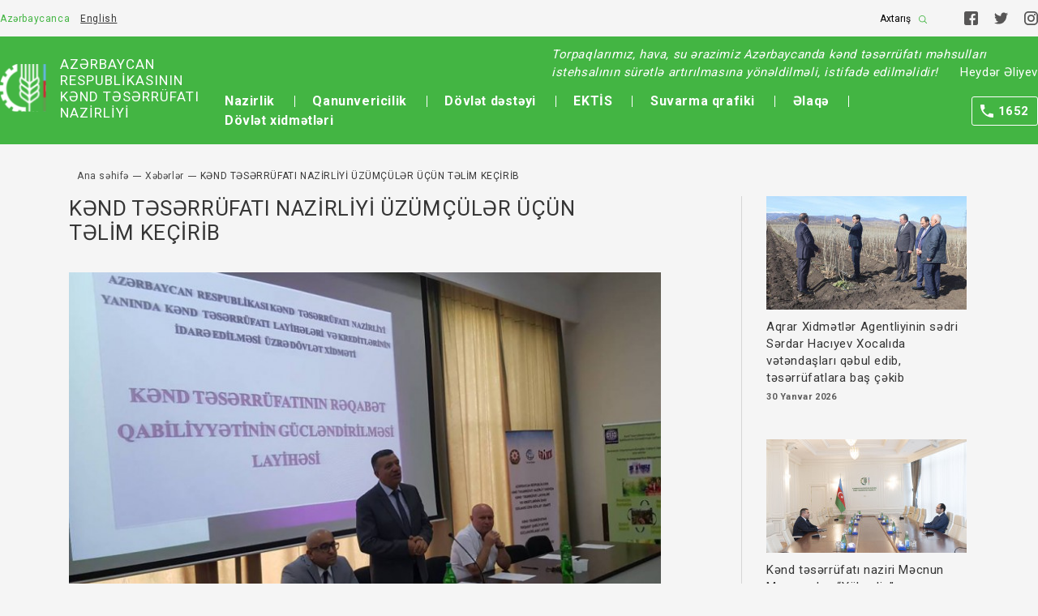

--- FILE ---
content_type: text/html; charset=UTF-8
request_url: https://www.agro.gov.az/az/news/knd-tsrrfati-nazrly-zmlr-n-tlm-kerb
body_size: 7098
content:
<!DOCTYPE html>
<!--[if lt IE 7]>
<html class="no-js lt-ie9 lt-ie8 lt-ie7"> <![endif]-->
<!--[if IE 7]>
<html class="no-js lt-ie9 lt-ie8"> <![endif]-->
<!--[if IE 8]>
<html class="no-js lt-ie9"> <![endif]-->
<!--[if gt IE 8]><!-->
<html lang="az">
    <head>
        <meta charset="utf-8">
        <meta name="viewport" content="width=device-width, initial-scale=1, shrink-to-fit=no">
        <meta http-equiv="x-ua-compatible" content="ie=edge">
        <meta name="googlebot" content="index, follow">
        <meta name="google" content="notranslate">
        <meta name="format-detection" content="telephone=no">

        <link rel="shortcut icon" href="/site/img/favicon.ico" type="image/x-icon">
<link rel="icon" href="/site/img/favicon.ico" type="image/x-icon">
        <title>KƏND TƏSƏRRÜFATI NAZİRLİYİ ÜZÜMÇÜLƏR ÜÇÜN TƏLİM KEÇİRİB...</title>
<link rel="canonical" href="https://www.agro.gov.az/az/news/knd-tsrrfati-nazrly-zmlr-n-tlm-kerb">
<meta property="og:type" content="article">
<meta property="og:title" content="KƏND TƏSƏRRÜFATI NAZİRLİYİ ÜZÜMÇÜLƏR ÜÇÜN TƏLİM KEÇİRİB">
<meta property="og:image" content="https://www.agro.gov.az/uploads/images/news/800x600/1535369247_samux-uzumculuk-3.jpg">
<meta property="og:url" content="https://www.agro.gov.az/az/news/knd-tsrrfati-nazrly-zmlr-n-tlm-kerb">
<meta property="og:locale" content="az_AZ">
<meta property="og:locale:alternate" content="en_GB">
<meta name="twitter:card" content="summary">
<meta name="twitter:title" content="KƏND TƏSƏRRÜFATI NAZİRLİYİ ÜZÜMÇÜLƏR ÜÇÜN TƏLİM KEÇİRİB">

        
        <link rel="stylesheet" type="text/css" href="/site/css/styles.css?id=5d6c4e5aa502f1348671">
        <script src="https://cdn.jsdelivr.net/npm/sweetalert2@9"></script>

        <!-- Google tag (gtag.js) -->
<script async src="https://www.googletagmanager.com/gtag/js?id=G-282C6DF5FE"></script>
<script>
  window.dataLayer = window.dataLayer || [];
  function gtag(){dataLayer.push(arguments);}
  gtag('js', new Date());

  gtag('config', 'G-282C6DF5FE');
</script>
    </head>

    <body class=" main-page">

        <!--[if lt IE 7]>
        <p class="browsehappy">You are using an <strong>outdated</strong> browser. Please <a href="https://www.google.ru/chrome/index.html">upgrade
            your browser</a> to improve your experience.</p>
        <![endif]-->

        <!--UA-93375814-1-->

        <style type="text/css">
    @media(min-width: 1200px){
        .content {
            max-width: 1380px!important;
        }
    }
    .header-menu__item{
        margin-right: 42px;
        display: inline-block;
    }
    .header-menu__list{
        display: block;
    }
    .header-icon{
        max-width: 290px;
    }
    .header-menu__item:not(:last-child):before {
        content: '';
        height: 14px;
        width: 1px;
        background: #fff;
        display: block;
        position: absolute;
        right: -25px;
        top: 5px;
    }
</style>
<aside class="header-main content mobile-lang">
    <div class="header-main__language">
                        <a class="header-main__language-item active">Azərbaycanca</a>
                                <a href="https://www.agro.gov.az/en/news/knd-tsrrfati-nazrly-zmlr-n-tlm-kerb" class="header-main__language-item">English</a>
                    </div>
</aside>

<header class="header">
    <aside class="header-main content">
        <div class="header-main__language">
                                    <a class="header-main__language-item active">Azərbaycanca</a>
                                                <a href="https://www.agro.gov.az/en/news/knd-tsrrfati-nazrly-zmlr-n-tlm-kerb" class="header-main__language-item">English</a>
                                </div>
        <div class="header-main--right">
            <button class="search">
                <span>Axtarış</span>
            </button>
            <div class="search-input">
                <input id="head-search" class="place_for_search" name="q" type="text" placeholder="Axtarış">
                <button class="search-cross"></button>
            </div>
            <div class="header-main__social">

                                <a class="header-main__social-item facebook" href="https://www.facebook.com/agro.gov.az/" target="_blank"></a>
                
                                <a class="header-main__social-item twitter" href="https://twitter.com/agrogovaz" target="_blank"></a>
                
                                <a class="header-main__social-item instagram" href="https://www.instagram.com/agro.gov.az/" target="_blank"></a>
                
                
                
            </div>
        </div>
    </aside>

    <aside class="header-info">
        <div class="header-inner content">

            <div class="header-icon">
                <div class="header-icon__img">
                    <a href="/az">
                        <img src="/site/img/logo.svg" alt="">
                    </a>
                </div>

                <div class="header-icon__text">
                    <a href="/">
                                                <h1><p>AZƏRBAYCAN RESPUBLİKASININ<br /> KƏND TƏSƏRR&Uuml;FATI<br /> NAZİRLİYİ</p></h1>
                                            </a>
                </div>

            </div>

            <div class="header-slider hidden-lg">
                                <div class="header-slider__item">
                    <div class="header-slider__quote">Torpaqlarımız, hava, su ərazimiz Azərbaycanda kənd təsərrüfatı məhsulları istehsalının sürətlə artırılmasına yönəldilməli, istifadə edilməlidir!</div>
                    <div class="header-slider__author">Heydər Əliyev</div>
                </div>
                            </div>

            <div class="header-info--right">

                <div class="header-slider hidden-md">
                                        <div class="header-slider__item">
                        <div class="header-slider__quote">Torpaqlarımız, hava, su ərazimiz Azərbaycanda kənd təsərrüfatı məhsulları istehsalının sürətlə artırılmasına yönəldilməli, istifadə edilməlidir!</div>
                        <div class="header-slider__author">Heydər Əliyev</div>
                    </div>
                                    </div>

                <div class="header--str">
                    <div class="header-menu">
                        <ul class="header-menu__list">

                                                                                    <li class="header-menu__item " rel="127">
                                                                <a href="#menu127" class="header-menu__link">Nazirlik</a>
                                                            </li>
                                                                                                                <li class="header-menu__item " rel="128">
                                                                <a href="https://www.agro.gov.az/az/qanunvericilik" class="header-menu__link" onclick="location.href = this.href">Qanunvericilik</a>
                                                            </li>
                                                                                                                <li class="header-menu__item " rel="129">
                                                                <a href="https://www.agro.gov.az/az/doevlet-desteyi" class="header-menu__link" onclick="location.href = this.href">Dövlət dəstəyi</a>
                                                            </li>
                                                                                                                <li class="header-menu__item " rel="130">
                                                                <a href="https://www.agro.gov.az/az/ekt" class="header-menu__link" onclick="location.href = this.href">EKTİS</a>
                                                            </li>
                                                                                                                <li class="header-menu__item " rel="177">
                                                                <a href="https://www.agro.gov.az/az/qrafik" class="header-menu__link" onclick="location.href = this.href">Suvarma qrafiki</a>
                                                            </li>
                                                                                                                <li class="header-menu__item " rel="120">
                                                                <a href="#menu120" class="header-menu__link">Əlaqə</a>
                                                            </li>
                                                                                                                <li class="header-menu__item " rel="215">
                                                                <a href="#menu215" class="header-menu__link">Dövlət xidmətləri</a>
                                                            </li>
                                                                                </ul>
                    </div>

                    <div class="call-btn">
                        <a href="tel:1652" class="call-btn__link header-call">
                            <span>1652</span>
                        </a>
                    </div>
                </div>

            </div>
        </div>
    </aside>

    <nav class="navigation">
                <ul class="navigation__list" id="menu127" rel="127">
                                    <li class="navigation__item" rel="131">
                <a href="https://www.agro.gov.az/az/nazirlik/rehberlik"  data-url="/nazirlik/rehberlik" class="" rel="127" target="">Rəhbərlik</a>
            </li>
                                                            <li class="navigation__item" rel="132">
                <a href="https://www.agro.gov.az/az/nazirlik/merkezi-aparat-ve-struktur"  data-url="/nazirlik/merkezi-aparat-ve-struktur" class="" rel="127" target="">Mərkəzi Aparat</a>
            </li>
                                                            <li class="navigation__item" rel="133">
                <a href="https://www.agro.gov.az/az/nazirlik/tabeli-qurumlar"  data-url="/nazirlik/tabeli-qurumlar" class="" rel="127" target="">Tabeli qurumlar</a>
            </li>
                                                            <li class="navigation__item" rel="193">
                <a href="https://www.agro.gov.az/az/nazirlik/apelyasiya-surasi"  data-url="/nazirlik/apelyasiya-surasi" class="" rel="127" target="">Apellyasiya Şurası</a>
            </li>
                                                            <li class="navigation__item" rel="134">
                <a href="https://www.agro.gov.az/az/nazirlik/haqqimizda"  data-url="/nazirlik/haqqimizda" class="" rel="127" target="">Haqqımızda</a>
            </li>
                                                            <li class="navigation__item" rel="201">
                <a href="https://www.agro.gov.az/az/nazirlik/beynelxalq-emekdasliq"  data-url="/nazirlik/beynelxalq-emekdasliq" class="" rel="127" target="">Beynəlxalq əməkdaşlıq</a>
            </li>
                                                            <li class="navigation__item" rel="211">
                <a href="https://www.agro.gov.az/az/nazirlik/aciq-melumatlar"  data-url="/nazirlik/aciq-melumatlar" class="" rel="127" target="">Açıq məlumatlar</a>
            </li>
                                                            <li class="navigation__item" rel="190">
                <a href="https://www.agro.gov.az/az/nazirlik/hesabatlar"  data-url="/nazirlik/hesabatlar" class="" rel="127" target="">Hesabatlar</a>
            </li>
                                    
            <!--  -->
        </ul>
                <ul class="navigation__list" id="menu128" rel="128">
            
            <!--  -->
        </ul>
                <ul class="navigation__list" id="menu129" rel="129">
            
            <!--  -->
        </ul>
                <ul class="navigation__list" id="menu130" rel="130">
            
            <!--  -->
        </ul>
                <ul class="navigation__list" id="menu177" rel="177">
            
            <!--  -->
        </ul>
                <ul class="navigation__list" id="menu120" rel="120">
                                    <li class="navigation__item" rel="138">
                <a href="https://www.agro.gov.az/az/elaqe"  data-url="/elaqe" class="" rel="120" target="">Əlaqə vasitələri</a>
            </li>
                                                                                                            <li class="navigation__item" rel="160">
                <a href="https://www.agro.gov.az/az/elaqe/cagri-merkezi"  data-url="/elaqe/cagri-merkezi" class="" rel="120" target="">Çağrı mərkəzi</a>
            </li>
                                                            <li class="navigation__item" rel="136">
                <a href="https://www.agro.gov.az/az/elaqe/sual-cavab"  data-url="/elaqe/sual-cavab" class="" rel="120" target="">Tez-tez soruşulan suallar</a>
            </li>
                                                            <li class="navigation__item" rel="153">
                <a href="https://www.agro.gov.az/az/nazirlik/regionlarda-vetendaslarin-qebulu"  data-url="/nazirlik/regionlarda-vetendaslarin-qebulu" class="" rel="120" target="">Regionlarda vətəndaşların qəbulu</a>
            </li>
                                                            <li class="navigation__item" rel="214">
                <a href="https://www.agro.gov.az/az/sayt-xeritesi"  data-url="/sayt-xeritesi" class="" rel="120" target="">Sayt xəritəsi</a>
            </li>
                                                            <li class="navigation__item" rel="218">
                <a href="https://www.agro.gov.az/az/muraciet"  data-url="/muraciet" class="" rel="120" target="">Müraciət</a>
            </li>
                                    
            <!--                             <li class="navigation__item">
     <a href="https://agro.gov.az/digital-agriculture-az.html" data-url="https://agro.gov.az/digital-agriculture-az.html" class="" rel="120">Konfrans</a>
    </li>
                     -->
        </ul>
                <ul class="navigation__list" id="menu215" rel="215">
                                    <li class="navigation__item" rel="221">
                <a href="https://www.dxr.az/az/iesr/list/2129?page=1&amp;pageName=Az%C9%99rbaycan%20Respublikas%C4%B1n%C4%B1n%20K%C9%99nd%20T%C9%99s%C9%99rr%C3%BCfat%C4%B1%20Nazirliyi"  data-url="https://www.dxr.az/iesr/list/2129?page=1&amp;pageName=Az%C9%99rbaycan%20Respublikas%C4%B1n%C4%B1n%20K%C9%99nd%20T%C9%99s%C9%99rr%C3%BCfat%C4%B1%20Nazirliyi" class="" rel="215" target="_blank">Dövlət Xidmətlərinin Elektron Reyestri</a>
            </li>
                                                            <li class="navigation__item" rel="222">
                <a href="https://www.agro.gov.az/az/ekt/elektron-xidmetler"  data-url="/ekt/elektron-xidmetler" class="" rel="215" target="">Elektron Xidmətlər</a>
            </li>
                                    
            <!--  -->
        </ul>
            </nav>
</header>

<div class="header-mobile">
    <div class="menu-mobile__head">
        <div class="hamburger-wrap">
            <input type="checkbox" id="checkbox1" class="checkbox1 visuallyHidden">
            <label class="hamburger-inner" for="checkbox1">
                <div class="hamburger hamburger1">
                    <span class="bar bar1"></span>
                    <span class="bar bar2"></span>
                    <span class="bar bar3"></span>
                    <span class="bar bar4"></span>
                </div>
        </div>
        <div class="header-icon__img">
            <a href="/az">
                <img src="/site/img/logo.svg" alt="">
            </a>
        </div>
        <div class="search-mobile">
            <button class="search-mobile__button" style="">
                <img src="/site/img/search-mobile.svg" alt="">
            </button>
            <input type="text" class="search-mobile__input place_for__search" name="q" placeholder="Axtarış">
            <button class="search-cross" style="display: none;"></button>
        </div>
        </label>
    </div>
    <nav class="menu-mobile">

                <ul class="menu-mobile__main">
                        <li class="menu-mobile__item">

                                <a class="menu-mobile__link"><span>Nazirlik</span></a>
                <ul class="menu-mobile__sub">
                                        <li class="menu-mobile__sub-item"><a href="/nazirlik/rehberlik"><span>Rəhbərlik</span></a></li>
                                        <li class="menu-mobile__sub-item"><a href="/nazirlik/merkezi-aparat-ve-struktur"><span>Mərkəzi Aparat</span></a></li>
                                        <li class="menu-mobile__sub-item"><a href="/nazirlik/tabeli-qurumlar"><span>Tabeli qurumlar</span></a></li>
                                        <li class="menu-mobile__sub-item"><a href="/nazirlik/apelyasiya-surasi"><span>Apellyasiya Şurası</span></a></li>
                                        <li class="menu-mobile__sub-item"><a href="/nazirlik/haqqimizda"><span>Haqqımızda</span></a></li>
                                        <li class="menu-mobile__sub-item"><a href="/nazirlik/beynelxalq-emekdasliq"><span>Beynəlxalq əməkdaşlıq</span></a></li>
                                        <li class="menu-mobile__sub-item"><a href="/nazirlik/aciq-melumatlar"><span>Açıq məlumatlar</span></a></li>
                                        <li class="menu-mobile__sub-item"><a href="/nazirlik/hesabatlar"><span>Hesabatlar</span></a></li>
                                    </ul>
                            </li>
                    </ul>
                <ul class="menu-mobile__main">
                        <li class="menu-mobile__item">

                                <a class="menu-mobile__link" href="/qanunvericilik"><span>Qanunvericilik</span></a>
                            </li>
                    </ul>
                <ul class="menu-mobile__main">
                        <li class="menu-mobile__item">

                                <a class="menu-mobile__link" href="/doevlet-desteyi"><span>Dövlət dəstəyi</span></a>
                            </li>
                    </ul>
                <ul class="menu-mobile__main">
                        <li class="menu-mobile__item">

                                <a class="menu-mobile__link" href="/ekt"><span>EKTİS</span></a>
                            </li>
                    </ul>
                <ul class="menu-mobile__main">
                        <li class="menu-mobile__item">

                                <a class="menu-mobile__link" href="/qrafik"><span>Suvarma qrafiki</span></a>
                            </li>
                    </ul>
                <ul class="menu-mobile__main">
                        <li class="menu-mobile__item">

                                <a class="menu-mobile__link"><span>Əlaqə</span></a>
                <ul class="menu-mobile__sub">
                                        <li class="menu-mobile__sub-item"><a href="/elaqe"><span>Əlaqə vasitələri</span></a></li>
                                        <li class="menu-mobile__sub-item"><a href="/elaqe0"><span>Müraciət</span></a></li>
                                        <li class="menu-mobile__sub-item"><a href="/elaqe/cagri-merkezi"><span>Çağrı mərkəzi</span></a></li>
                                        <li class="menu-mobile__sub-item"><a href="/elaqe/sual-cavab"><span>Tez-tez soruşulan suallar</span></a></li>
                                        <li class="menu-mobile__sub-item"><a href="/nazirlik/regionlarda-vetendaslarin-qebulu"><span>Regionlarda vətəndaşların qəbulu</span></a></li>
                                        <li class="menu-mobile__sub-item"><a href="/sayt-xeritesi"><span>Sayt xəritəsi</span></a></li>
                                        <li class="menu-mobile__sub-item"><a href="/muraciet"><span>Müraciət</span></a></li>
                                    </ul>
                            </li>
                    </ul>
                <ul class="menu-mobile__main">
                        <li class="menu-mobile__item">

                                <a class="menu-mobile__link"><span>Dövlət xidmətləri</span></a>
                <ul class="menu-mobile__sub">
                                        <li class="menu-mobile__sub-item"><a href="https://www.dxr.az/iesr/list/2129?page=1&amp;pageName=Az%C9%99rbaycan%20Respublikas%C4%B1n%C4%B1n%20K%C9%99nd%20T%C9%99s%C9%99rr%C3%BCfat%C4%B1%20Nazirliyi"><span>Dövlət Xidmətlərinin Elektron Reyestri</span></a></li>
                                        <li class="menu-mobile__sub-item"><a href="/ekt/elektron-xidmetler"><span>Elektron Xidmətlər</span></a></li>
                                    </ul>
                            </li>
                    </ul>
            </nav>
</div>
        
  <div class="container overlay-bosses">
     
     <div class="row">
    <div class="col-12">
       <ul class="pagination-page">
                            <li>
                                            <a href="/">Ana səhifə</a>
                                    </li>
                            <li>
                                            <a href="news">Xəbərlər</a>
                                    </li>
                            <li>
                                            KƏND TƏSƏRRÜFATI NAZİRLİYİ ÜZÜMÇÜLƏR ÜÇÜN TƏLİM KEÇİRİB
                                    </li>
                   </ul>
    </div>
</div>
     <div class="row overlay--news">
        <div class="col-12 col-lg-8">
           <div class="news---card">
              <div class="news---card-title">KƏND TƏSƏRRÜFATI NAZİRLİYİ ÜZÜMÇÜLƏR ÜÇÜN TƏLİM KEÇİRİB</div>
              <img src="/uploads/images/news/740x500/1535369247_samux-uzumculuk-3.jpg">
              <div class="text-zoom-js">
                 <div class="active--zoom">
                    
<p>Kənd Təsərr&uuml;fatı Nazirliyi yanında Kənd Təsərr&uuml;fatı Layihələri və Kreditlərinin İdarə Edilməsi &uuml;zrə D&ouml;vlət Xidməti &uuml;z&uuml;m&ccedil;&uuml;l&uuml;klə məşğul olan fermerlər &uuml;&ccedil;&uuml;n Samux rayonunda təlim ke&ccedil;irib.</p>
<p>Təlim D&ouml;vlət Xidmətinin D&uuml;nya Bankı ilə birgə həyata ke&ccedil;irdiyi &ldquo;Kənd Təsərr&uuml;fatının Rəqabət Qabiliyyətinin G&uuml;cləndirilməsi&rdquo; Layihəsi &ccedil;ər&ccedil;ivəsində baş tutub.</p>
<p>Təlim layihənin aqrobiznes dəyər zəncirlərinin yaradılması &uuml;zrə se&ccedil;ib qrant m&uuml;qaviləsi imzaladığı &ldquo;Samux rayonunda quru meyvə istehsalı&rdquo; sub-layihəsinin tərəfdaş fermerləri &uuml;&ccedil;&uuml;n təşkil olunub. Layihədə 9 fermer birləşsə də, təlim a&ccedil;ıq olduğundan 80 nəfərədək &uuml;z&uuml;m&ccedil;&uuml;n&uuml;n, eləcə də m&uuml;təxəssisin bu təlimdə iştirak etmək şansı olub. Beynəlxalq ekspert Əliəşrəf Xəlilli &uuml;z&uuml;m&uuml;n becərilməsi qaydaları barədə, yerli m&uuml;təxəssis Nəzakət İsmayılzadə &uuml;z&uuml;m bitkisində rast gəlinən zərərvericilər və onlara qarşı m&uuml;barizə &uuml;sulları haqda fermer və m&uuml;təxəssisləri məlumatlandırıb.</p>
<p>Ekspertlərin nəzəri təqdimatlarından sonra təlim iştirak&ccedil;ıları layihə iştirak&ccedil;ısı olan fermerlərin sahələrinə səfər edib, biliklərini praktiki n&uuml;mayiş hesabına artırıblar.</p>
<p>Qeyd edək ki, Kənd Təsərr&uuml;fatının Rəqabət Qabiliyyətinin G&uuml;cləndirilməsi Layihəsi &ccedil;ər&ccedil;ivəsində 20-dək aqrobiznes dəyər zənciri layihələrinə qrant verilməsi nəzərdə tutulub. Artıq 5 layihəyə g&ouml;rə D&ouml;vlət Xidməti ilə sahibkarlar arasında m&uuml;qavilə imzalanıb. Bir ne&ccedil;ə layihə də təsdiqlənmə ərəfəsindədir. Biz bu layihəni həyata ke&ccedil;irməklə, kənd təsərr&uuml;fatı məhsulları istehsalında m&ouml;hkəm, qırılmaz dəyər zəncirlərinin iqtisadiyyatda n&uuml;munə ola biləcək pilot modelləri hazırlamaq nəzərdə tutulub. Qrant layihələri tərəfdaşlıq &uuml;zərində qurulmalı, səmərəlilik vəd etməli, rəqabətqabiliyyətli ixrac potensiallı məhsul istehsalına və idxalın əvəzləməsinə y&ouml;nəlməlidir.</p>

<p><br /><br />&nbsp;</p>
<p></p>
<p><br /></p>

                    <div class="page-gallery">
                                                                                                                            <a href="/uploads/images/news/1535369256_samux-uzumculuk-4.jpg" data-fancybox="images">
                              <img src="/uploads/images/news/300x200/1535369256_samux-uzumculuk-4.jpg" alt="KƏND TƏSƏRRÜFATI NAZİRLİYİ ÜZÜMÇÜLƏR ÜÇÜN TƏLİM KEÇİRİB">
                            </a>
                                                                                                      <a href="/uploads/images/news/1535369237_samux-uzumculuk-5.jpg" data-fancybox="images">
                              <img src="/uploads/images/news/300x200/1535369237_samux-uzumculuk-5.jpg" alt="KƏND TƏSƏRRÜFATI NAZİRLİYİ ÜZÜMÇÜLƏR ÜÇÜN TƏLİM KEÇİRİB">
                            </a>
                                                                                                      <a href="/uploads/images/news/1535369186_samux-uzumculuk-2.jpg" data-fancybox="images">
                              <img src="/uploads/images/news/300x200/1535369186_samux-uzumculuk-2.jpg" alt="KƏND TƏSƏRRÜFATI NAZİRLİYİ ÜZÜMÇÜLƏR ÜÇÜN TƏLİM KEÇİRİB">
                            </a>
                                                                                                      <a href="/uploads/images/news/1535369178_samux-uzumculuk-1.jpg" data-fancybox="images">
                              <img src="/uploads/images/news/300x200/1535369178_samux-uzumculuk-1.jpg" alt="KƏND TƏSƏRRÜFATI NAZİRLİYİ ÜZÜMÇÜLƏR ÜÇÜN TƏLİM KEÇİRİB">
                            </a>
                                                                                                      <a href="/uploads/images/news/1535369265_samux-uzumculuk-6.jpg" data-fancybox="images">
                              <img src="/uploads/images/news/300x200/1535369265_samux-uzumculuk-6.jpg" alt="KƏND TƏSƏRRÜFATI NAZİRLİYİ ÜZÜMÇÜLƏR ÜÇÜN TƏLİM KEÇİRİB">
                            </a>
                                                                    </div>
                 </div>

                                    <ul class="js-zoom">
                      <li>A</li>
                      <li class="active">A</li>
                      <li>A</li>
                   </ul>
                               </div>

              <div class="tabs__content-date-social">
                  <div class="tabs__content-date">
                     <span><b>Tarix: 27 Avqust 2018</b></span>
                  </div>
                  <div class="tabs__content_social">
                     <span>Paylaşmaq:</span>
                     <ul>
                        <li>
                          <script type="text/javascript" src="/site/js/addthis_widget.js#pubid=ra-5c570d6a03b40140"></script>
                          <div class="addthis_inline_share_toolbox"></div>
                        </li>
                    </ul>
                  </div>
              </div>

           </div>
        </div>

        <div class="col-12 col-lg-4">
           <div class="news---pagination">
              
              	              <a href="https://www.agro.gov.az/az/news/300120261" class="news---pagination-card">
	                 <img src="/uploads/images/news/247x140/kvPOA3ViC05plhLFe2Jq2aiPv9ygIoEK8iRBFDaa.jpeg">
	                 <p>Aqrar Xidmətlər Agentliyinin sədri Sərdar Hacıyev Xocalıda vətəndaşları qəbul edib, təsərrüfatlara baş çəkib</p>
	                 <p class="date--news-card">
	                    30 Yanvar 2026
	                 </p>
	              </a>
              	              <a href="https://www.agro.gov.az/az/news/280120262" class="news---pagination-card">
	                 <img src="/uploads/images/news/247x140/uy8DdEyv1dDdrg6fqzYGCaRsH5hRz8YMWXrqBL9z.jpeg">
	                 <p>Kənd təsərrüfatı naziri Məcnun Məmmədov “Yüksəliş” müsabiqəsinin qalibləri ilə görüşüb</p>
	                 <p class="date--news-card">
	                    28 Yanvar 2026
	                 </p>
	              </a>
              	              <a href="https://www.agro.gov.az/az/news/280120261" class="news---pagination-card">
	                 <img src="/uploads/images/news/247x140/bKoDQdbPLbVh2g12C2xUughGDdw0uNbMDp2Jv2VQ.JPG">
	                 <p>Aqrar İnnovasiya Mərkəzi və Peşə Təhsili üzrə Dövlət Agentliyi arasında birgə fəaliyyət imkanları müzakirə olunub</p>
	                 <p class="date--news-card">
	                    28 Yanvar 2026
	                 </p>
	              </a>
              	              <a href="https://www.agro.gov.az/az/news/270120261" class="news---pagination-card">
	                 <img src="/uploads/images/news/247x140/zq0gg0EfvbesmfPiUQ3AFTmDfWXWJasnrnTxoPR5.jpeg">
	                 <p>Aqrar Sığorta Fondu Şəmkir və Samuxda fermerlərə sığorta ödənişləri edib</p>
	                 <p class="date--news-card">
	                    27 Yanvar 2026
	                 </p>
	              </a>
              	              <a href="https://www.agro.gov.az/az/news/260120261" class="news---pagination-card">
	                 <img src="/uploads/images/news/247x140/uyC1Pcg7p9KUF27GMOlvRdNpC6dCjC0yaKiBF7po.jpg">
	                 <p>Zaqatalada qəhvəyi mərmər bağacığına qarşı mübarizə tədbirləri müzakirə edilib</p>
	                 <p class="date--news-card">
	                    26 Yanvar 2026
	                 </p>
	              </a>
                            
           </div>
        </div>
     </div>
  </div>


        <footer class="footer">
    <div class="footer-inner content">
        <a class="footer-logo" href="/">
            <img src="/site/img/footer-logo-az.png" alt="" style="width: 100%; height: auto;">
        </a>
        <div class="copyright">
            <span>&#169; agro.gov.az</span>
            <p>Bütün müəllif hüquqları qorunur 2026</p>

            <div class="pagestats">
                <div class="pagestats__wrapper">
                    <div class="pagestats__item">
                        <div class="pagestats__key">
                            Yeni Ziyarətçi sayı                        </div>
                        <div class="pagestats__value pagestats__value--newcomers">
                           4111
                        </div>
                    </div>
                    <div class="pagestats__item">
                        <div class="pagestats__key">
                            Səhifə baxış sayı                        </div>
                        <div class="pagestats__value pagestats__value--pageview">
                            8303
                        </div>
                    </div>
                    <div class="pagestats__item">
                        <div class="pagestats__key">
                            Orta sərf olunan vaxt (saniyə)
                        </div>
                        <div class="pagestats__value pagestats__value--average-time ">
                            125
                        </div>
                    </div>

                </div>
            </div>

        </div>
        <div class="footer--right">
            <div class="search">
                <span>Axtarış</span>
            </div>
            <div class="search-mobile__footer search-input">
                <input id="foot-search" class="place_for__search" name="q" type="text" placeholder="Axtarış">
                <button class="search-cross"></button>
            </div>
            <div class="call-btn footer-call">
                <a href="tel:1652" class="call-btn__link footer-call">
                    <span>1652</span>
                </a>
            </div>
        </div>
        <style>
            .pagestats{
                text-align: center;
            }
            .pagestats__wrapper{
                display: flex;
                align-items: center;
                justify-content: center;
                padding: 10px 0;
            }
            .pagestats__item{
            }
            .pagestats__value {
                font-weight: bolder;
                margin-right: 10px;
            }
            .pagestats__item {
                display: flex;
                margin: 0 20px;
                flex-direction: row-reverse;
                box-shadow:2px 4px 10px rgba(0,0,0,.25);
                height: 30px;
                padding: 7px 10px;
            }
        </style>
    </div>
</footer>

        
        <script src="/site/js/scripts.js?id=561490be8880db8cad4c" type="text/javascript"></script>

        
        <script type="text/javascript">

            $.ajaxSetup({
                headers: {'X-CSRF-TOKEN': 'JFzpF9nNR5eg4SKXBmY3qX70aa7YEZUUu3IKoX38'},
                error: function (xhr, status, error) {
                    if (typeof window.ajaxErrorCallback != 'undefined') {
                        window.ajaxErrorCallback(error);
                    }
                    console.log(error);
                }
            });

            $(document).ready(function () {
                if ($('.active__menu-top').length)
                {
                    var menuId = $('.active__menu-top').attr('rel');
                    $('.active__menu-top').parents('.navigation__list').addClass('active').siblings().removeClass('active')
                    $('.header-menu__item[rel="' + menuId + '"]').addClass('active').siblings().removeClass('active')
                }

                if (!$('.navigation__list.active').length) {
                    var menuId = $('.header-menu__item.active').attr('rel');
                    $('.navigation__list[rel="' + menuId + '"').addClass('active').siblings().removeClass('active')
                }

                $('.println').click(function (e) {
                    e.preventDefault();
                    window.print();
                })
                $.ajax({
                    url: '/az/pages/stats',
                    dataType: 'json'

                }).done(function (data) {
                    $('.pagestats__value--newcomers').html(data.nb_visits);
                    $('.pagestats__value--pageview').html(data.nb_actions);
                    $('.pagestats__value--average-time').html(data.avg_time_on_site);
                })
            });
        </script>
<!-- Start of HubSpot Embed Code -->
  <script type="text/javascript" id="hs-script-loader" async defer src="//js-eu1.hs-scripts.com/144468261.js"></script>
<!-- End of HubSpot Embed Code -->
<script src="https://cdn.userway.org/widget.js" data-account="HQPL68f1mj"></script>

        
    </body>
</html>

--- FILE ---
content_type: text/css
request_url: https://www.agro.gov.az/site/css/styles.css?id=5d6c4e5aa502f1348671
body_size: 44548
content:
@charset "UTF-8";@import url(https://fonts.googleapis.com/css?family=Roboto:300,400,500,700&subset=cyrillic);img:not(.overlay-page-bossesimg){max-width:100%;height:auto}.table-blue,table{border-collapse:collapse}.events-slider__arrows-next svg path,.events-slider__arrows-prev:hover svg path,.highlight .tabs-item__inside path,.tabs-item__inside:hover path,.tabs-list__item span:first-of-type:hover circle{fill:#fff}.header-icon__text h1,.healdine_col3,.initialism{text-transform:uppercase}.bg-news-card::after,.news-title-pagination::after,.overlay--news .news---pagination::before,.overlay-last-news .news-_title::after,.pagination-page li::before,.profile-overlay .col-lg-4::before{content:''}.custom-select,select{-webkit-appearance:none;-moz-appearance:none}.simplebar-mask,.simplebar-wrapper{overflow:hidden}input:focus,select,textarea:focus{outline:0}.btn,.custom-control-label::before{-webkit-user-select:none;-moz-user-select:none;-ms-user-select:none}.badge,.btn,.dropdown-header,.dropdown-item,.input-group-text,.map__country,.navbar-brand{white-space:nowrap}.slick-slider,html{-webkit-tap-highlight-color:transparent}.overlay-news-list-cards a:hover{text-decoration:none!important;color:#43b543!important;opacity:.9}.overlay--news .news---pagination a:hover,.overlay-bg-news a:hover,.overlay-main-news a:hover{text-decoration:none;opacity:.9}.overlay--news .news---pagination a:hover p{color:#43b543!important}.overlay-news-list-cards img{width:100%;height:auto}.overlay-page-bosses{background-color:#f5f5f5}.nav{width:100%;height:161px;background-color:green}.pagination-page{display:-ms-flexbox;display:flex;list-style:none;margin-top:30px;padding:0}.pagination-page li{padding:0 10px;position:relative}.pagination-page li a{color:#4a4a4a;font-size:12px;font-weight:400;line-height:14px}.pagination-page li::before{position:absolute;width:10px;height:1px;background-color:#4a4a4a;top:9px;left:-5px;right:0}.pagination-page li:nth-child(1)::before{display:none}.title-overlay .title{color:#353535;text-align:center;font-size:26px;font-weight:400;line-height:30px}.profile-overlay{border-top:1px solid #e7e7e7;margin-top:50px}.profile-overlay .profile{display:-ms-flexbox;display:flex;width:96%;-ms-flex-direction:row;flex-direction:row;-ms-flex-wrap:wrap;flex-wrap:wrap;-ms-flex-pack:justify;justify-content:space-between;margin-left:auto}.profile-overlay .profile .profile-card{margin-top:50px;width:350px;height:200px;display:-ms-flexbox;display:flex;-ms-flex-direction:row;flex-direction:row;-ms-flex-wrap:nowrap;flex-wrap:nowrap}.profile-overlay .profile li{position:relative}.profile-overlay .profile li:nth-child(2)::after{content:'';background-color:#3a82c0;position:relative;display:block;height:1px;top:13px;width:80px}.profile-overlay .profile li:nth-child(1){color:#353535;font-size:15px;font-weight:400;line-height:19px}.profile-overlay .profile li:nth-child(2){max-width:-webkit-fit-content;max-width:-moz-fit-content;max-width:fit-content;color:#353535;font-size:20px;font-weight:400;line-height:26px;position:relative}.profile-overlay .profile li:nth-child(3){color:#353535;font-size:13px;font-weight:400;line-height:15px;padding-top:30px}.profile-overlay .profile li:nth-child(4){padding-top:10px;color:#353535;font-size:13px;font-weight:400;line-height:15px}.profile-overlay .profile .profile-form{display:inline-block;list-style:none;margin-left:30px;padding:0}.profile-overlay .profile .profile-form a{color:#353535}.overlay-last-news{width:90%;display:-ms-flexbox;display:flex;-ms-flex-direction:column;flex-direction:column;-ms-flex-wrap:wrap;flex-wrap:wrap;margin-top:48px;margin-left:auto}.overlay-last-news .news-_title{color:#353535;font-size:18px;font-weight:400;line-height:21px}.overlay-last-news .news-_title::after{width:80%;height:1px;background-color:#d6d6d6;position:absolute;display:block;top:82px}.overlay-last-news .news1{display:-ms-flexbox;display:flex;-ms-flex-direction:column;flex-direction:column;-ms-flex-wrap:nowrap;flex-wrap:nowrap;list-style:none;padding:0}.overlay-last-news .news1 li{margin-top:31px}.overlay-last-news .news1 li a{width:242px;height:64px;color:#3a82c0;font-size:15px;line-height:21px}.overlay-last-news .news1 li .news-_date{color:#5c5c5c;font-size:11px;font-weight:600;line-height:15px;padding-top:5px}.news-title-pagination{color:#353535;font-size:18px;font-weight:400;line-height:21px;margin-top:35px;position:relative;margin-bottom:33px}.news-title-pagination::after{width:100%;height:1px;background-color:#d6d6d6;position:absolute;display:block;top:37px}.news--pagination{list-style:circle inside url(../img/Ellipse.svg);padding:0}.news--pagination li{color:#353535;font-size:13px;font-weight:400;padding-top:13px;line-height:15px}.news--pagination li:nth-child(1){font-size:16px;font-weight:400;line-height:19px}.news--pagination a{color:#353535}.overlay--news{text-align:left}.overlay--news .news---card{display:-ms-flexbox;display:flex;-ms-flex-direction:column;flex-direction:column;width:100%;-ms-flex-wrap:wrap;flex-wrap:wrap}.overlay--news .news---pagination::before{position:absolute;height:98%;width:1px;background-color:#d6d6d6;right:280px}.overlay--news .news---pagination{width:250px;display:-ms-flexbox;display:flex;-ms-flex-direction:column;flex-direction:column;-ms-flex-wrap:nowrap;flex-wrap:nowrap;height:auto;position:relative;margin-left:auto;padding-bottom:70%}.overlay--news .news---pagination p:hover{color:#43b543}.overlay--news .news---pagination img{margin-bottom:11px;max-width:100%;height:auto}.overlay--news .news---pagination a p{max-width:250px;height:auto;color:#353535;font-size:15px;font-weight:400;line-height:21px;margin:0}.overlay--news .news---pagination .date--news-card{width:108px;height:16px;color:#5c5c5c!important;font-size:11px;font-weight:600;line-height:15px;margin-top:5px}.overlay--news .news---pagination-card:nth-child(1){margin-top:0}.overlay--news .news---pagination-card{margin-top:44px}.news---card .news---card-title{max-width:698px;height:auto;color:#353535;font-size:26px;font-weight:400;line-height:30px;margin-bottom:29px}.news---card img{max-width:100%;height:auto;margin:5px 0}.news---card p{width:577px;height:auto;color:#353535;font-weight:400;margin-top:25px;letter-spacing:.04em;line-height:21px}.text-zoom-js{max-width:104%;display:-ms-flexbox;display:flex;-ms-flex-direction:row;flex-direction:row;-webkit-flex-wrap:wrap;-ms-flex-wrap:wrap;flex-wrap:wrap;margin-top:29px}.text-zoom-js .js-zoom{display:-ms-flexbox;display:flex;list-style:none;width:100px;-ms-flex-pack:justify;justify-content:space-between;-ms-flex-align:end;align-items:flex-end;height:50px;margin-left:auto;padding:0}.text-zoom-js .js-zoom li{font-weight:500;background-color:#fff;text-align:center;border:1px solid #c4c4c4;border-radius:3px;color:#c4c4c4;cursor:pointer}.text-zoom-js .js-zoom li:nth-child(1){font-size:12px;width:21px}.text-zoom-js .js-zoom li:nth-child(2){font-size:18px;width:28px}.text-zoom-js .js-zoom li:nth-child(3){font-size:26px;width:35px;line-height:35px}.text-zoom-js .js-zoom .active{background-color:#43b543;color:#fff}.active-zoom{font-size:12px}.active--zoom{font-size:14px;max-width: 100%;}.active---zoom{letter-spacing:.04em;font-size:17px}.profile-overlay .col-lg-4{position:relative;max-height:-webkit-fit-content;max-height:-moz-fit-content;max-height:fit-content;margin-bottom:26px}.profile-overlay .col-lg-4::before{width:1px;display:block;background-color:#d6d6d6;position:absolute;height:95%;top:50px}.news-list-card{display:-ms-flexbox;display:flex;color:#353535;-ms-flex-direction:column;flex-direction:column;height:260px;width:247px}.news-list-card p{line-height:21px;font-size:15px;margin-top:15px}.news-list-card-data{color:#5c5c5c;line-height:15px;font-size:11px;margin-top:10px;font-weight:600}.overlay-news-list-cards{margin-bottom:40px;margin-top:50px}.overlay-main-news{background:#ececec;border:1px solid #cfcfcf;height:150px;padding:33px 44px;margin-bottom:50px}.overlay-main-news a:hover{color:#353535}.overlay-main-news .col-lg-12{display:-ms-flexbox;display:flex;-ms-flex-pack:justify;justify-content:space-between}.main-news-card{display:-ms-flexbox;display:flex;-ms-flex-direction:column;flex-direction:column;width:290px;line-height:21px;font-size:15px;color:#353535}.overlay-bg-news{display:-ms-flexbox;display:flex;-ms-flex-direction:row;flex-direction:row;-ms-flex-wrap:nowrap;flex-wrap:nowrap;-ms-flex-pack:justify;justify-content:space-between}.overlay-bg-news a:hover{color:#fff}.header-main__language-item,.header-main__language-item:hover{text-decoration:underline!important}.bg-news-card{display:-ms-flexbox;display:flex;position:relative;width:525px;height:260px;background-position:center;background-size:cover;font-family:Roboto-Bold,sans-serif;color:#fff;font-size:16px;line-height:24px}.bg-news-card span{display:-ms-flexbox;display:flex;width:417px;z-index:22;-ms-flex-direction:column;flex-direction:column;-ms-flex-pack:end;justify-content:flex-end;margin-left:50px;height:97%}.bg-news-card span p{line-height:18px;font-size:13px;font-weight:600}.bg-news-card::after{position:absolute;width:100%;height:48%;z-index:1;margin-top:auto;background:linear-gradient(180deg,rgba(0,0,0,0) 0,#000 99.99%);top:52%}@media (max-width:1200px){.news-list-card{width:auto;height:auto}.news-list-card p{font-size:13px}.overlay-main-news{padding:33px 10px;height:auto}.main-news-card{width:30%}.overlay-main-news .col-lg-12{-ms-flex-wrap:wrap;flex-wrap:wrap}.bg-news-card{width:49%}.bg-news-card span{width:auto;margin-left:25px}}@media (max-width:1000px){.news-list-card{width:80%;height:auto;margin:20px auto}.overlay-bg-news{-ms-flex-wrap:wrap;flex-wrap:wrap}.bg-news-card{width:100%;height:190px;font-size:13px;margin-bottom:30px}.news---card p{width:auto}}@media (max-width:770px){.main-news-card{width:100%;margin:10px auto}.overlay--news .news---pagination{padding-bottom:10%}.text-zoom-js{-webkit-flex-wrap:wrap-reverse;-ms-flex-wrap:wrap-reverse;flex-wrap:wrap-reverse;margin-bottom:30px}}@media (min-width:400px) and (max-width:770px){.news-list-card{width:65%;height:auto}.news-list-card p{font-size:13px}}@media (min-width:500px) and (max-width:1000px){.overlay--news .news---pagination{width:100%;-ms-flex-direction:row;flex-direction:row;-ms-flex-wrap:nowrap;flex-wrap:nowrap;-ms-flex-pack:justify;justify-content:space-between;padding-bottom:10%}.overlay--news .news---pagination-card{width:32%;margin-top:10px}.overlay--news .news---pagination::before{display:none}.overlay--news .news---pagination-card:nth-child(1){margin-top:10px}}@media (max-width:500px){.overlay--news .news---pagination{margin:20px auto}.news---card .news---card-title{font-size:18px;font-weight:500;margin-bottom:29px}}body{background-color:#f5f5f5!important;overflow-x:hidden}.headline_two,.headline_two_block{width:100%;background-color:#43b543;text-align:center}select{position:relative;text-indent:.01px;text-overflow:'';-ms-appearance:none;background-image:url(../img/Select-svg.svg);background-repeat:no-repeat;background-position:97% 50%;appearance:none!important;cursor:pointer}.button_input{border:none}.about,.nav_position,.position,.time{border-bottom:1px solid rgba(0,0,0,.07);text-align:center}.nav_position,.position,.time{border-right:1px solid rgba(0,0,0,.07)}.print{margin-top:30px}.print img{padding-right:10px}.span_print{font-size:16px;line-height:19px;color:#353535}.headline_two{display:-ms-flexbox;display:flex;-ms-flex-align:center;align-items:center;-ms-flex-pack:center;justify-content:center;margin-top:63px;height:auto;padding:13px 0 12px}.headline_two_block,.position{-ms-flex-align:center;height:auto}.headline_two_block{display:flex;align-items:center;-ms-flex-pack:center;justify-content:center;margin-top:30px;padding:24px 0 23px}.position,.time{align-items:center;display:flex}.headline_two_p{text-align:center;font-style:normal;font-weight:500;font-size:19px;line-height:22px;color:#fff}.button_input,.headline,.width{font-style:normal;line-height:normal}.position{-ms-flex-pack:center;justify-content:center;width:215px}.about,.time{-ms-flex-align:center}.time{-ms-flex-pack:center;justify-content:center;width:123px}.about{display:flex;align-items:center;-ms-flex-pack:center;justify-content:center;width:350px}.nav_position{padding:22px 0 25px;width:215px;display:-ms-flexbox;display:flex;-ms-flex-align:center;align-items:center;-ms-flex-pack:center;justify-content:center}.about_span,.nav_position_span,.position_span,.time_span{line-height:normal;font-style:normal;font-weight:500;font-size:19px;color:#353535}.usual{font-size:14px}.second{background-color:#fff}.headline{margin-bottom:23px;margin-top:12px;height:31px;font-weight:500;font-size:26px}.tab,.width{font-weight:400}.wrapper{margin-top:60px}.first_col{display:-ms-flexbox;display:flex;-ms-flex-pack:center;justify-content:center}.tab{cursor:pointer;display:-ms-flexbox;display:flex;-ms-flex-align:center;align-items:center;-ms-flex-pack:center;justify-content:center;width:230px;height:83px;background-color:#f5f5f5;border-radius:50px;margin-bottom:20px;font-size:16px;text-align:center;color:#4a4a4a}.input-add,select,textarea{width:269px;box-sizing:border-box}.input-add,select{height:38px;border:1px solid #cacaca;margin-bottom:22px;border-radius:5px}.active---tab{background-color:#d8ebcb!important}.tab:hover,.wrapper .active{background:#d8ebcb}.width{display:block;font-size:13px}.input-add{padding:0 0 0 12px;font-size:12px}select{color:#bababa;padding:9px;background-color:#fff}option{color:#000}option:first-child{color:#ccc}textarea{height:130px;border:1px solid #cacaca;border-radius:5px}.subject_span{color:#bababa}.button{margin-top:30px;cursor:pointer}.form_center,.healdine_col3{margin-top:58px}.button_input{color:#fff;font-weight:500;font-size:18px;background:#39b449;border-radius:5px;width:185px;height:45px;cursor:pointer}.col3_text,.healdine_col3{font-family:Roboto-Bold,sans-serif;color:#000}.button_input:hover{opacity:.9}.second_col{position:relative;display:-ms-flexbox;display:flex;-ms-flex-pack:center;justify-content:center}.second_col:after,.second_col:before{background-image:url(../img/Rectangle%2033.svg);width:1px;height:100%;position:absolute;top:0;bottom:0;content:""}.second_col:before{right:0}.second_col:after{left:0}.three_col{text-align:center}.healdine_col3{font-weight:700;line-height:21px;font-size:14px}.col3_text{text-align:justify;line-height:20px;font-size:13px;width:283px;margin:19px auto;font-weight:600}@media screen and (min-width:1000px){.second_col{padding-bottom:140px}}@media screen and (max-width:1200px){.second_col:after,.second_col:before{display:none}}.some-form__line{display:block;position:relative;margin-bottom:15px}.some-form__hint{z-index:-1;opacity:0;position:absolute;top:100%;left:0;margin-top:-6px;padding:0 12px;width:100%;background:#f45a57;color:#fff;font-size:12px;line-height:1.333333;transition:all .3s ease}.simplebar-wrapper,[data-simplebar]{width:inherit;height:inherit;max-width:inherit;max-height:inherit}.form_center input.empty_field{border-width:2px;border-color:red}[data-simplebar]{position:relative;-ms-flex-direction:column;flex-direction:column;-ms-flex-wrap:wrap;flex-wrap:wrap;-ms-flex-pack:start;justify-content:flex-start;-ms-flex-line-pack:start;align-content:flex-start;-ms-flex-align:start;align-items:flex-start}.simplebar-mask,.simplebar-offset{position:absolute;padding:0;margin:0;right:0;bottom:0;top:0;left:0}.simplebar-mask{direction:inherit;width:auto!important;height:auto!important;z-index:0}.simplebar-offset{direction:inherit!important;box-sizing:inherit!important;resize:none!important;-webkit-overflow-scrolling:touch}.simplebar-content{direction:inherit;box-sizing:border-box!important;position:relative;display:block;height:100%;width:auto;visibility:visible;overflow:scroll;max-width:100%;max-height:100%}.simplebar-placeholder{max-height:100%;max-width:100%;width:100%;pointer-events:none}.simplebar-height-auto-observer-wrapper{box-sizing:inherit!important;height:100%;width:inherit;max-width:1px;position:relative;float:left;max-height:1px;overflow:hidden;z-index:-1;padding:0;margin:0;pointer-events:none;-ms-flex-positive:inherit;flex-grow:inherit;-ms-flex-negative:0;flex-shrink:0;-ms-flex-preferred-size:0;flex-basis:0}.simplebar-height-auto-observer{box-sizing:inherit;display:block;opacity:0;position:absolute;top:0;left:0;height:1000%;width:1000%;min-height:1px;min-width:1px;overflow:hidden;pointer-events:none;z-index:-1}#modal,*,.main-slider__search-input input,.search-input input,.slick-slider,.tabs-item__inside,::after,::before,[type=checkbox],[type=radio],legend{box-sizing:border-box}.simplebar-track{z-index:1;position:absolute;right:0;bottom:0;pointer-events:none}.simplebar-scrollbar{position:absolute;right:2px;width:7px;min-height:10px}.simplebar-scrollbar:before{position:absolute;content:"";background:#000;border-radius:7px;left:0;right:0;opacity:0;transition:opacity .2s linear}.simplebar-track .simplebar-scrollbar.simplebar-visible:before{opacity:.5;transition:opacity 0s linear}.card-content__img img,.main-slider__img img,.map__link a.--hidden,.map__table.--hidden>*{opacity:0}.simplebar-track.simplebar-vertical{top:0;width:11px}.simplebar-track.simplebar-vertical .simplebar-scrollbar:before{top:2px;bottom:2px}.simplebar-track.simplebar-horizontal{left:0;height:11px}.simplebar-track.simplebar-horizontal .simplebar-scrollbar:before{height:100%;left:2px;right:2px}.simplebar-track.simplebar-horizontal .simplebar-scrollbar{right:auto;left:0;top:2px;height:7px;min-height:0;min-width:10px;width:auto}[data-simplebar-direction=rtl] .simplebar-track.simplebar-vertical{right:auto;left:0}.hs-dummy-scrollbar-size{direction:rtl;position:fixed;opacity:0;visibility:hidden;height:500px;width:500px;overflow-y:hidden;overflow-x:scroll}.header{width:100%}.header-mobile{display:none;background:#43b543;box-shadow:0 4px 9px #43b543}.header-main{display:-ms-flexbox;display:flex;-ms-flex-pack:justify;justify-content:space-between;padding:12px 0;-ms-flex-align:center;align-items:center;min-height:45px}.header-main__language{display:-ms-flexbox;display:flex}.header-main__language-item{margin-right:13px;transition:.3s;color:#383838!important}.header-main__language-item:last-child{margin:0}.header-main__language-item.active{color:#43b543!important;text-decoration:none!important}.header-main--right{display:-ms-flexbox;display:flex;-ms-flex-align:center;align-items:center}.header-main__social{display:-ms-flexbox;display:flex;-ms-flex-align:center;align-items:center;margin-left:40px}.header-main__social-item{display:block;width:17px;height:17px;background-position:center;background-repeat:no-repeat;margin-right:20px}.header-main__social-item:last-child{margin:0}.header-main__social-item.facebook{background-image:url(../img/icon/fb.svg)}.header-main__social-item.twitter{background-image:url(../img/icon/twitter.svg)}.header-main__social-item.instagram{background-image:url(../img/icon/inst.svg)}.header-main__social-item.linkedin{background-image:url(../img/icon/lin.svg)}.header-main__social-item.youtube{background-image:url(../img/icon/yt.svg)}.header-info{color:#fff;background:#43b543}.header-info--right{display:-ms-flexbox;display:flex;-ms-flex-direction:column;flex-direction:column;-ms-flex-align:end;align-items:flex-end}.header-icon{display:-ms-flexbox;display:flex;-ms-flex-align:center;align-items:center}.header-icon__img img{width:100%}.header-icon__text{margin-left:17px}.header-icon__text h1{font-size:17px;font-weight:400;letter-spacing:1px}.header-slider{font-size:15px;max-width:600px}.header-slider__item{position:relative;max-height:44px;overflow:hidden}.header-slider__quote{font-style:italic}.popover,.tooltip,address{font-style:normal}.header-slider__author{position:absolute;bottom:0;right:0;background:#43b543;padding:0 0 0 10px}.header-menu__list{display:-ms-flexbox;display:flex;list-style-type:none;font-size:16px;padding:0;margin:0}.header-menu__item{position:relative;margin-right:45px}.header-menu__item:after{content:none}.header-menu__item.active:after{content:"";display:block;border:11px solid transparent;border-bottom:12px solid #fff;position:absolute;z-index:2;bottom:-24px;left:0;right:0;margin:auto;width:20px}.header-menu__link{color:#fff;font-weight:600;text-decoration:none}.header-menu__link:hover{color:#fff!important;text-decoration:none!important}.header-inner{display:-ms-flexbox;display:flex;-ms-flex-pack:justify;justify-content:space-between;position:relative;padding:11px 0 17px}.header--str{display:-ms-flexbox;display:flex;-ms-flex-pack:justify;justify-content:space-between;-ms-flex-align:center;align-items:center;margin-top:7px}.navigation{-ms-flex-align:center;align-items:center;display:-ms-flexbox;display:flex;height:0;transition:.3s;background-color:#43b543}.navigation.active{background:#fff;height:80px}.navigation a{color:#4a4a4a;font-weight:600}.navigation a:hover{color:#4a4a4a;text-decoration:none}.navigation__list{padding:0;list-style-type:none;margin:auto;display:none}.navigation__list.active{display:-ms-flexbox;display:flex}.menu-mobile,.menu-mobile__sub{display:none}.navigation__item{font-size:16px;margin-right:37px}.menu-mobile__main,.menu-mobile__sub{padding:0;margin:0;list-style-type:none}.navigation__item:last-child{margin-right:0}.menu-mobile{max-width:100%;overflow:hidden}.menu-mobile a{text-decoration:none;font-size:16px}.menu-mobile__main{border-bottom:1px solid #fff}.menu-mobile__main:first-child{border-top:1px solid #fff}.menu-mobile__head{display:-ms-flexbox;display:flex;-ms-flex-align:center;align-items:center;-ms-flex-pack:justify;justify-content:space-between;padding:0 26px;min-height:92px}.menu-mobile__head.active{-ms-flex-pack:end;justify-content:flex-end}.menu-mobile__head.active .header-icon__img,.menu-mobile__head.active .search-mobile{display:none}.search-mobile img{width:23px}.menu-mobile__link{color:#fff!important;padding:26px 30px;display:-ms-flexbox;display:flex;position:relative;-ms-flex-align:center;align-items:center;-ms-flex-pack:justify;justify-content:space-between}.menu-mobile__link:active,.menu-mobile__link:hover{color:#fff;text-decoration:none}.menu-mobile__link:after{content:'';background-image:url(../img/arrow-white-menu.svg);display:block;width:15px;height:8px;background-position:center;background-repeat:no-repeat;background-size:100%;transition:.3s;-ms-transform-origin:center;transform-origin:center;z-index:2}#modal:target,.hamburger .bar{transition:all .4s ease-in-out}.menu-mobile__link.active:after{-ms-transform:rotate(180deg);transform:rotate(180deg)}.menu-mobile__sub-item{background:#fff;border-bottom:1px solid rgba(67,181,67,.3)}.menu-mobile__sub-item:last-child{border-bottom:0}.menu-mobile__sub-item a{color:#43b543;padding:26px 30px;display:block}.menu-mobile__sub-item a:active,.menu-mobile__sub-item a:hover{color:#43b543;text-decoration:none}.visuallyHidden{position:absolute;overflow:hidden;clip:rect(0 0 0 0);height:1px;width:1px;margin:-1px;padding:0;border:0}.hamburger{margin:0 auto;width:24px;height:24px;position:relative}.hamburger .bar{padding:0;width:36px;height:4px;background-color:#eee;display:block;position:absolute}.bar1{top:0}.bar2,.bar3{top:10.5px}.bar4{bottom:0}.checkbox1:checked+label>.hamburger1>.bar1{-ms-transform:rotate(45deg);transform:rotate(45deg);-ms-transform-origin:5%;transform-origin:5%;width:33px}.checkbox1:checked+label>.hamburger1>.bar2{-ms-transform:translateX(-35px);transform:translateX(-35px);background-color:transparent}.checkbox1:checked+label>.hamburger1>.bar3{-ms-transform:translateX(35px);transform:translateX(35px);background-color:transparent}.checkbox1:checked+label>.hamburger1>.bar4{-ms-transform-origin:5%;transform-origin:5%;-ms-transform:rotate(-45deg);transform:rotate(-45deg);width:33px}.hamburger-inner{margin:0}.slider-background{height:371px;overflow:hidden;position:relative}.slider-background:after,.slider-background:before{position:absolute;top:0;left:0;height:100%;width:100%;content:''}.slider-background:after{display:block;right:0;background-image:url(../img/1_215156.jpg);background-position:center;background-repeat:no-repeat;background-size:cover;filter:blur(5px)}.slider-background:before{background:rgba(67,181,67,.5);z-index:4}.section-slider{position:relative}.main-slider{width:100%;height:100%;z-index:20}.main-slider__wrap{position:absolute;right:0;left:0;margin:auto;top:0;z-index:10;color:#fff}.main-slider__wrap .slick-dots{top:21px}.main-slider__inner{display:-ms-flexbox;display:flex;-ms-flex-pack:justify;justify-content:space-between;position:absolute;top:0;left:0;height:100%;padding:33px 0;width:100%}.main-slider__form:before{content:'';width:100%;display:block;position:relative;height:1px;background:#fff;top:-25px}.main-slider__item{min-height:371px;position:relative}.main-slider__item--left{display:-ms-flexbox;display:flex;-ms-flex-direction:column;flex-direction:column;-ms-flex-pack:justify;justify-content:space-between;width:50%}.main-slider__item--right{position:absolute;right:0;bottom:0}.main-slider__desc{font-size:14px;font-weight:600;line-height:16px}.main-slider__title{font-size:33px;font-weight:600;text-transform:capitalize}.main-slider__search{display:-ms-flexbox;display:flex}.main-slider__search-btn{margin-left:9px;background:0 0;border:1px solid #fff;border-radius:3px;padding-left:15px;padding-right:15px;cursor:pointer}.main-slider__search-btn input{background:0 0;border:none;color:#fff;cursor:pointer}.main-slider__search-input{width:348px;height:38px;position:relative}.main-slider__search-input:before{content:'';display:block;position:absolute;top:0;bottom:0;margin:auto;left:12px;width:10px;height:10px;background-image:url(../img/icon/search.svg);background-position:center;background-repeat:no-repeat;background-size:100%;cursor:pointer}.ex__item,.slick-dots li{margin-right:7px}.main-slider__search-input input{background:#fff;border:1px solid #c4c4c4;border-radius:3px;padding-left:31px;width:100%;height:100%}.main-slider__img,.slider-img__item{background-position:center;background-repeat:no-repeat;background-size:contain}.main-slider__search-input input::-webkit-input-placeholder{color:#c4c4c4;font-size:14px}.main-slider__search-input input:-ms-input-placeholder{color:#c4c4c4;font-size:14px}.main-slider__search-input input::placeholder{color:#c4c4c4;font-size:14px}.main-slider__search-label{font-size:17px;font-weight:500;margin-bottom:9px}.main-slider__img{width:498px;height:377px;position:absolute;bottom:0;right:0}.main-slider__img div{height:100%}.main-slider__img img{display:block;width:100%}.slider-img{width:500px;height:377px}.slider-img div{height:100%}.slider-img__item{width:100%;height:100%}.slider-img__item img{width:100%}.ex{display:flex;-ms-flex-align:center;align-items:center;margin-top:14px}.ex__item:last-child,.slick-dots li:last-child{margin:0}.ex__item{position:relative;top:-1px}.ex__item:after{content:','}.ex__item.hightlight:after{content:none}.ex__item.hightlight{background:rgba(255,255,255,.2);padding:4px 19px 6px;border-radius:15px;line-height:1;position:unset}.slick-dots{bottom:unset!important;display:-ms-flexbox!important;display:flex!important;width:unset!important;padding:0;margin:0}.slick-dots li button{width:9px;height:10px;border:none;background:0 0;padding:0}.slick-dots li button:before,.slick-dots li.slick-active button:before{content:'';display:block;left:0;width:9px;height:10px;background-repeat:no-repeat;background-size:100%;background-color:transparent}.slick-dots li button:before{background-image:url(../img/dots.svg)}.slick-dots li.slick-active button:before{background-image:url(../img/dots-active.svg)}.main-events{display:flex;margin:40px auto!important;-ms-flex-pack:justify;justify-content:space-between}.events-slider{width:618px;height:213px}.events-slider__wrap{position:relative}.events-slider__wrap .slick-dotted.slick-slider{margin-bottom:0}.events-slider__tabs{position:absolute;right:0;top:10px;z-index:20;display:-ms-flexbox;display:flex;-ms-flex-pack:justify;justify-content:space-between;width:246px;margin-right:26px;-ms-flex-align:center;align-items:center}.events-slider__tabs:after,.news-mobile__tabs:after{content:'';display:block}.events-slider__tabs-item{font-size:11px;color:#818181!important;text-decoration:underline!important;transition:.3s}.events-slider__tabs-item.active{text-decoration:none!important;font-size:13px!important;color:#43b543!important}.events-slider__tabs:after{position:absolute;width:100%;height:1px;background:#43b543;bottom:-4px}.events-slider__item-inner{display:-ms-flexbox;display:flex;width:618px}.events-slider--right{border:1px solid #e4e3e3;width:100%}.events-slider__img{width:321px;height:213px;background-position:center;background-repeat:no-repeat;background-size:cover}.events-slider__inner{padding:56px 26px 0}.events-slider__text{color:#2f2f2f;font-size:14px;line-height:16px;font-weight:500;max-height:98px;overflow:hidden}.events-slider__text:hover{color:#2f2f2f;text-decoration:none}.events-slider__date{font-size:10px;margin-top:7px}.events-slider__arrows{position:absolute;bottom:0;right:0;display:-ms-flexbox;display:flex;-ms-flex-align:center;align-items:center}.events-slider__arrows-item{width:89px;text-align:center;height:37px;-ms-flex-pack:distribute;justify-content:space-around;-ms-flex-align:center;align-items:center;display:-ms-flexbox;display:flex;transition:.3s;cursor:pointer}.events-slider__arrows-prev{-ms-flex-direction:row-reverse;flex-direction:row-reverse;border-top-left-radius:12px}.events-slider__arrows-prev svg{-ms-transform:rotate(180deg);transform:rotate(180deg)}.events-slider__arrows-prev:hover{background:#43b543}.events-slider__arrows-prev:hover span{color:#fff}.events-slider__arrows-next{background:#43b543;border-top-right-radius:12px;color:#fff}.news-link,.news-link:hover{color:inherit;text-decoration:none}.events-slider .slick-dots{bottom:10px!important;position:absolute;top:unset;margin:auto;-ms-transform:translateX(50%);transform:translateX(50%);left:50%}.events-slider .slick-dots li button:before{background-image:url(../img/arrow-prm.svg)}.events-slider .slick-dots li.slick-active button:before{background-image:url(../img/green-icon.svg)}.news{max-height:211px;width:432px}.news-wrap{border:1px solid #e4e3e3;margin-left:30px;width:432px}.news-link{display:-ms-flexbox;display:flex}.news-title{font-size:13px;color:#43b543;margin:5px 24px 15px 16px;border-bottom:1px solid #43b543;padding-bottom:6px;display:-ms-flexbox;display:flex;-ms-flex-align:center;align-items:center;-ms-flex-pack:justify;justify-content:space-between}.news-date,.news-text{color:#2f2f2f;text-decoration:none;font-weight:500}.news-text:hover{color:#43b543}.news-item{display:-ms-flexbox;display:flex}.news-item:nth-child(2n+1){background-color:#e4e3e3}.news-date{font-weight:600;line-height:1;display:-ms-flexbox;display:flex;-ms-flex-direction:column;flex-direction:column;-ms-flex-pack:center;justify-content:center;padding:0 15px;text-align:center}.news-date__number{font-size:16px}.news-date__mounth,.news-text{font-size:12px}.news-img{width:40px;min-width:40px;height:40px;background-position:center;background-size:cover;background-repeat:no-repeat;margin:3px 0}.news-img img{width:100%}.news-text{padding:0 11px;max-height:37px;overflow:hidden;max-width:309px}.news-mobile{display:none;width:100%;position:relative}.news-mobile__tabs{position:absolute;z-index:20;width:84%;left:0;right:0;margin:auto;display:-ms-flexbox;display:flex;-ms-flex-align:center;align-items:center;-ms-flex-pack:justify;justify-content:space-between;top:17px}.news-mobile__tabs:after{position:absolute;width:100%;height:1px;background:#43b543;bottom:-4px}.news-mobile__slider .slick-next:before,.news-mobile__slider .slick-prev:before{display:block;text-align:center;position:absolute;top:0;bottom:0;margin:auto;content:""}.news-mobile__title{color:#43b543}.news-mobile__slider{width:100%;border:1px solid #e4e3e3;overflow:hidden}.card-tabs__item.active,.map__caption{border-bottom:2px solid #43b543}.news-mobile__slider-inner{padding:53px 26px 18px}.news-mobile__slider .slick-prev{background:#c4c4c4;border-top-right-radius:50%;border-bottom-right-radius:50%;width:50px;height:50px}.news-mobile__slider .slick-prev:hover{background:#c4c4c4}.news-mobile__slider .slick-prev:before{background-image:url(../img/arrow-white.svg);width:10px;height:15px;background-repeat:no-repeat;right:11px;-ms-transform:rotate(180deg);transform:rotate(180deg)}.news-mobile__slider .slick-next{background:#c4c4c4;border-top-left-radius:50%;border-bottom-left-radius:50%;width:50px;height:50px}.news-mobile__slider .slick-next:hover{background:#c4c4c4}.news-mobile__slider .slick-next:before{background-image:url(../img/arrow-white.svg);width:10px;height:15px;background-repeat:no-repeat;left:11px}.news-mobile__text{line-height:20px;font-size:14px;height:130px;overflow:hidden}.news-mobile__link{font-size:10px;-webkit-text-decoration-line:underline;text-decoration-line:underline;color:#818181}.simplebar-track.simplebar-vertical{background:#e5e5e5}.weather{background:rgba(79,133,183,.8)}.weather-slider{padding:10px 0}.weather-slider__item{color:#fff;font-size:20px;display:-ms-flexbox!important;display:flex!important;-ms-flex-align:center;align-items:center;position:relative;top:8px;-ms-flex-pack:center;justify-content:center}.weather-slider__item:after{content:"";display:block;width:20px;background-position:50%;background-repeat:no-repeat;background-size:100%;height:20px}.weather-slider__item.main{-ms-flex-direction:row-reverse;flex-direction:row-reverse;-ms-flex-pack:end;justify-content:flex-end;font-size:30px;font-weight:500;top:0}.weather-slider__item.main .weather-slider__col{margin-left:0}.weather-slider__item.nextday:before,.weather-slider__item.today:before,.weather-slider__item.tomorrow:before{display:block;color:rgba(79,133,183,.8);background:#fff;border-radius:6px;text-align:center;padding:0 19px;margin-left:17px;line-height:1.8;font-size:20px;font-weight:500}.weather-slider__item.main:after{content:none}.weather-slider__item.today:before{content:"Bugün"}.weather-slider__item.tomorrow:before{content:"Sabah"}.weather-slider__item.nextday:before{content:"Ertəsi gün"}.weather-slider .slick-next:before,.weather-slider .slick-prev:before{display:block;background-image:url(../img/arrow-white.svg);width:10px;height:15px;background-repeat:no-repeat}.weather-slider__col{margin:0 5px 0 10px}.weather-slider__col:after{content:"°"}.map__country:after,.map__link:before,.weather-slider .slick-next:before,.weather-slider .slick-prev:before{content:''}.weather-slider .slick-next{right:0;z-index:40}.weather-slider .slick-prev{left:0;z-index:40}.weather-slider .slick-prev:before{-ms-transform:rotate(180deg);transform:rotate(180deg)}.map__desc,.map__title{width:100%;text-align:center}.weather-wrap{display:-ms-flexbox;display:flex;-ms-flex-pack:distribute;justify-content:space-around;-ms-flex-align:start;align-items:flex-start}.map{background:#efefef}.map__title{padding-top:38px;font-size:20px;font-weight:500}.map__desc{font-size:13px}.map__wrap{padding:0 117px 38px;display:-ms-flexbox;display:flex;margin-top:50px}.map__table{width:390px;background:#fff;border-radius:7px;padding:28px 50px 47px}.map__table>*{transition:.3s}.map__table-wrap{padding-top:17px;border-top:1px solid #dcdcdc;margin-top:20px;transition:.3s}.map__table-item{display:-ms-flexbox;display:flex;width:100%;font-size:13px;margin-bottom:6px}.map__table-item:last-child{margin:0}.map__caption{font-size:17px;font-weight:600;padding-bottom:10px}.map__info{margin-top:15px;font-size:15px;font-weight:600}.map__col{font-size:12px}.map__img{margin-right:24px;flex-grow:1}.map__img svg{width:100%}.st0{position:relative;z-index:1;fill:#cdcfd0;transition:.25s}.st0:hover{fill:#b5b7b8}.st0.--invalid{fill:#f22}.st0.--active{fill:#aeb0b4}.st0.--disabled{fill:#e5e6ea}.map__country{width:100%;display:-ms-flexbox;display:flex;font-weight:500;flex-wrap:nowrap}#country{margin-bottom:22px}.map__country:after{position:relative;bottom:4px;background-image:linear-gradient(to right,rgba(0,0,0,.42) 0,rgba(0,0,0,.42) 33%,transparent 0);background-size:5px 100%;background-repeat:repeat-x;display:inline-block;width:100%;height:1px;margin:auto 5px 2px}.card-content__img,.map__link:before{background-size:cover;background-repeat:no-repeat;background-position:center}.solution-wrapper{background-color:#fff}.solution-wrapper .row{margin-bottom:40px}.map__link{font-size:15px;font-weight:500;margin:15px 0 0 30px;display:-ms-flexbox;display:flex;-ms-flex-align:center;align-items:center}.map__link a{transition:.3s;text-decoration:underline;color:#000;font-weight:600}.partners-slider a:hover,a{text-decoration:none}.map__link a:hover{color:#000}.map__link:before{display:block;width:14px;height:14px;background-image:url(../img/external-link.svg);margin-right:15px}.card-tabs__wrap{display:-ms-flexbox;display:flex;padding-top:20px}.card-tabs__item{font-weight:600;font-size:18px;width:33%;text-align:center;padding-bottom:20px}.card-tabs__item.active .card-tabs__link{color:#43b543}.card-tabs__link,.card-tabs__link:hover{color:#000;text-decoration:none}.card-tabs .content{padding:0}.card-content{background-color:#ededed;padding-bottom:37px;position:relative}.card-content__inner{height:0;visibility:hidden}.card-content__inner.active{height:unset;visibility:visible}.card-content__wrap{-ms-flex-wrap:wrap;flex-wrap:wrap;-ms-flex-pack:justify;justify-content:space-between;padding-top:50px;display:-ms-flexbox;display:flex}.card-content__item{color:#000;margin-right:24px;width:250px!important}.card-content__img{width:100%;height:178px}.card-content__title{font-size:17px;margin-top:10px}.card-content__text{font-size:12px}.card-content .slick-track{padding:10px 0}.card-content .slick-dots{position:absolute;top:unset;margin:auto;-ms-transform:translateX(-50%);transform:translateX(-50%);bottom:-40px!important;left:50%}.card-content .slick-dots li button:before{background-image:url(../img/arrow-prm.svg)}.card-content .slick-dots li.slick-active button:before{background-image:url(../img/arrow-prm-active.svg)}.partners{position:relative;z-index:3}.partners-title{font-weight:500;font-size:20px;width:100%;text-align:center;padding:27px 0 20px}body,caption{text-align:left}.partners-slider{margin:0 -15px}.partners-slider__item{display:-ms-flexbox!important;display:flex!important;-ms-flex-align:center;width:250px;background:#fff;box-shadow:2px 4px 10px rgba(0,0,0,.25);height:100px;padding:0 20px;align-items:center;border-radius:7px;position:relative}.dropdown-menu,.form-control,.modal-content,.popover{background-clip:padding-box}.partners-slider__icon{width:100%;max-width:50px}.partners-slider__icon img{width:100%}.partners-slider__name{margin-left:40px}.partners-slider__name span{font-weight:600;line-height:16px;font-size:12px;color:#000}.partners--link{padding-bottom:46px}.partners .slick-slide{width:250px;margin:0 14px}.partners .slick-track{padding:10px 0}.partners .slick-dots{position:absolute;top:unset;margin:auto;-ms-transform:translateX(-50%);transform:translateX(-50%);bottom:-30px!important;left:50%}.partners .slick-dots li button:before{background-image:url(../img/arrow-prm.svg)}.partners .slick-dots li.slick-active button:before{background-image:url(../img/arrow-prm-active.svg)}.btn-outline-danger,.btn-outline-dark,.btn-outline-info,.btn-outline-light,.btn-outline-primary,.btn-outline-success,.btn-outline-warning,.btn:not(:disabled):not(.disabled).active,.btn:not(:disabled):not(.disabled):active{background-image:none}.important-links{padding-bottom:46px}.important-links .partners-slider__name{margin:0}address,dl,ol,p,pre,ul{margin-bottom:1rem}dd,h1,h2,h3,h4,h5,h6,label{margin-bottom:.5rem}.important-links a{position:absolute;top:0;bottom:0;width:100%;height:100%;right:0;display:-ms-flexbox;display:flex;-ms-flex-align:center;align-items:center;padding:26px 35px;color:#000}.img-fluid,.img-thumbnail{max-width:100%;height:auto}.important-links a:hover{color:#000}.important-links .partners-title{padding-top:53px}.slider-wrapper{background-color:#f9f9f9;position:relative}.slider-wrapper--background{position:absolute;right:0;margin-top:7px;top:0;z-index:1}dl,h1,h2,h3,h4,h5,h6,ol,p,pre,ul{margin-top:0}.footer{background-color:#edecec;box-shadow:0 6px 9px rgba(0,0,0,.25)}.footer-inner{display:-ms-flexbox;display:flex;-ms-flex-wrap:wrap;flex-wrap:wrap;-ms-flex-pack:justify;justify-content:space-between;-ms-flex-align:center;align-items:center;padding:17px 0}.footer-logo{display:-ms-flexbox;display:flex;-ms-flex-align:center;align-items:center}.footer-logo__img{width:35px}.footer-logo__img img{display:block;width:100%}.footer-logo__text{font-size:13px;margin-left:10px;line-height:1.1}address,legend{line-height:inherit}.footer-logo__text p{font-size:16px;font-weight:600}.footer--right{display:-ms-flexbox;display:flex;-ms-flex-align:center;align-items:center}.search-mobile__footer{display:none;width:100%}label,output{display:inline-block}.search-mobile__footer input{width:100%!important;padding:6px 24px 6px 10px!important}/*!
 * Bootstrap v4.0.0 (https://getbootstrap.com)
 * Copyright 2011-2018 The Bootstrap Authors
 * Copyright 2011-2018 Twitter, Inc.
 * Licensed under MIT (https://github.com/twbs/bootstrap/blob/master/LICENSE)
 */:root{--blue:#007bff;--indigo:#6610f2;--purple:#6f42c1;--pink:#e83e8c;--red:#dc3545;--orange:#fd7e14;--yellow:#ffc107;--green:#28a745;--teal:#20c997;--cyan:#17a2b8;--white:#fff;--gray:#6c757d;--gray-dark:#343a40;--primary:#007bff;--secondary:#6c757d;--success:#28a745;--info:#17a2b8;--warning:#ffc107;--danger:#dc3545;--light:#f8f9fa;--dark:#343a40;--breakpoint-xs:0;--breakpoint-sm:576px;--breakpoint-md:768px;--breakpoint-lg:992px;--breakpoint-xl:1200px;--font-family-sans-serif:-apple-system,BlinkMacSystemFont,"Segoe UI",Roboto,"Helvetica Neue",Arial,sans-serif,"Apple Color Emoji","Segoe UI Emoji","Segoe UI Symbol";--font-family-monospace:SFMono-Regular,Menlo,Monaco,Consolas,"Liberation Mono","Courier New",monospace}html{font-family:sans-serif;-ms-text-size-adjust:100%;-ms-overflow-style:scrollbar}@-ms-viewport{width:device-width}article,aside,dialog,figcaption,figure,footer,header,hgroup,main,nav,section{display:block}body{font-weight:400;line-height:1.5}[tabindex="-1"]:focus{outline:0!important}abbr[data-original-title],abbr[title]{-webkit-text-decoration:underline dotted;text-decoration:underline dotted;cursor:help;border-bottom:0}.btn:not(:disabled):not(.disabled),.navbar-toggler:not(:disabled):not(.disabled),.page-link:not(:disabled):not(.disabled),summary{cursor:pointer}ol ol,ol ul,ul ol,ul ul{margin-bottom:0}dt{font-weight:700}dd{margin-left:0}blockquote,figure{margin:0 0 1rem}dfn{font-style:italic}a{color:#007bff;-webkit-text-decoration-skip:objects}a:hover{color:#0056b3;text-decoration:underline}a:not([href]):not([tabindex]),a:not([href]):not([tabindex]):focus,a:not([href]):not([tabindex]):hover{color:inherit;text-decoration:none}a:not([href]):not([tabindex]):focus{outline:0}img{vertical-align:middle;border-style:none}svg:not(:root){overflow:hidden}caption{padding-top:.75rem;padding-bottom:.75rem;color:#6c757d;caption-side:bottom}th{text-align:inherit}button{border-radius:0}[type=reset],[type=submit],button,html [type=button]{-webkit-appearance:button}[type=button]::-moz-focus-inner,[type=reset]::-moz-focus-inner,[type=submit]::-moz-focus-inner,button::-moz-focus-inner{border-style:none}input[type=checkbox],input[type=radio]{box-sizing:border-box;padding:0}input[type=date],input[type=datetime-local],input[type=month],input[type=time]{-webkit-appearance:listbox}fieldset{min-width:0;margin:0;border:0}legend{width:100%;margin-bottom:.5rem;font-size:1.5rem}.display-1,.display-2,.display-3,.display-4{line-height:1.2}[type=search]::-webkit-search-cancel-button,[type=search]::-webkit-search-decoration{-webkit-appearance:none}::-webkit-file-upload-button{-webkit-appearance:button}[hidden]{display:none!important}.h1,.h2,.h3,.h4,.h5,.h6,h1,h2,h3,h4,h5,h6{margin-bottom:.5rem;font-family:inherit;font-weight:500;line-height:1.2;color:inherit}.blockquote,hr{margin-bottom:1rem}.display-1,.display-2,.display-3,.display-4,.lead{font-weight:300}.h1,h1{font-size:2.5rem}.h2,h2{font-size:2rem}.h3,h3{font-size:1.75rem}.h4,h4{font-size:1.5rem}.h5,h5{font-size:1.25rem}.h6,h6{font-size:1rem}.lead{font-size:1.25rem}.display-1{font-size:6rem}.display-2{font-size:5.5rem}.display-3{font-size:4.5rem}.display-4{font-size:3.5rem}hr{margin-top:1rem;border:0;border-top:1px solid rgba(0,0,0,.1)}.small,small{font-size:80%;font-weight:400}.mark,mark{padding:.2em;background-color:#fcf8e3}.list-inline,.list-unstyled{padding-left:0;list-style:none}.list-inline-item{display:inline-block}.list-inline-item:not(:last-child){margin-right:.5rem}.initialism{font-size:90%}.blockquote{font-size:1.25rem}.blockquote-footer{display:block;font-size:80%;color:#6c757d}.blockquote-footer::before{content:"\2014 \00A0"}.img-thumbnail{padding:.25rem;background-color:#fff;border:1px solid #dee2e6;border-radius:.25rem}.figure{display:inline-block}.figure-img{margin-bottom:.5rem;line-height:1}.figure-caption{font-size:90%;color:#6c757d}a>code,pre code{color:inherit}code{color:#e83e8c;word-break:break-word}kbd{padding:.2rem .4rem;color:#fff;background-color:#212529;border-radius:.2rem}kbd kbd{padding:0;font-size:100%;font-weight:700}.container,.container-fluid{padding-right:15px;padding-left:15px;margin-right:auto;margin-left:auto;width:100%}.btn,.btn-link,.dropdown-item{font-weight:400}pre{overflow:auto;-ms-overflow-style:scrollbar;display:block;color:#212529}pre code{font-size:inherit;word-break:normal}.pre-scrollable{max-height:340px;overflow-y:scroll}@media (min-width:576px){.container{max-width:540px}}@media (min-width:768px){.container{max-width:720px}}@media (min-width:992px){.container{max-width:960px}}@media (min-width:1200px){.container{max-width:1140px}}.row{display:-ms-flexbox;display:flex;-ms-flex-wrap:wrap;flex-wrap:wrap;margin-right:-15px;margin-left:-15px}.no-gutters{margin-right:0;margin-left:0}.no-gutters>.col,.no-gutters>[class*=col-]{padding-right:0;padding-left:0}.col,.col-1,.col-10,.col-11,.col-12,.col-2,.col-3,.col-4,.col-5,.col-6,.col-7,.col-8,.col-9,.col-auto,.col-lg,.col-lg-1,.col-lg-10,.col-lg-11,.col-lg-12,.col-lg-2,.col-lg-3,.col-lg-4,.col-lg-5,.col-lg-6,.col-lg-7,.col-lg-8,.col-lg-9,.col-lg-auto,.col-md,.col-md-1,.col-md-10,.col-md-11,.col-md-12,.col-md-2,.col-md-3,.col-md-4,.col-md-5,.col-md-6,.col-md-7,.col-md-8,.col-md-9,.col-md-auto,.col-sm,.col-sm-1,.col-sm-10,.col-sm-11,.col-sm-12,.col-sm-2,.col-sm-3,.col-sm-4,.col-sm-5,.col-sm-6,.col-sm-7,.col-sm-8,.col-sm-9,.col-sm-auto,.col-xl,.col-xl-1,.col-xl-10,.col-xl-11,.col-xl-12,.col-xl-2,.col-xl-3,.col-xl-4,.col-xl-5,.col-xl-6,.col-xl-7,.col-xl-8,.col-xl-9,.col-xl-auto{position:relative;width:100%;min-height:1px;padding-right:15px;padding-left:15px}.col{-ms-flex-preferred-size:0;flex-basis:0;-ms-flex-positive:1;flex-grow:1;max-width:100%}.col-auto{-ms-flex:0 0 auto;flex:0 0 auto;width:auto;max-width:none}.col-1{-ms-flex:0 0 8.333333%;flex:0 0 8.333333%;max-width:8.333333%}.col-2{-ms-flex:0 0 16.666667%;flex:0 0 16.666667%;max-width:16.666667%}.col-3{-ms-flex:0 0 25%;flex:0 0 25%;max-width:25%}.col-4{-ms-flex:0 0 33.333333%;flex:0 0 33.333333%;max-width:33.333333%}.col-5{-ms-flex:0 0 41.666667%;flex:0 0 41.666667%;max-width:41.666667%}.col-6{-ms-flex:0 0 50%;flex:0 0 50%;max-width:50%}.col-7{-ms-flex:0 0 58.333333%;flex:0 0 58.333333%;max-width:58.333333%}.col-8{-ms-flex:0 0 66.666667%;flex:0 0 66.666667%;max-width:66.666667%}.col-9{-ms-flex:0 0 75%;flex:0 0 75%;max-width:75%}.col-10{-ms-flex:0 0 83.333333%;flex:0 0 83.333333%;max-width:83.333333%}.col-11{-ms-flex:0 0 91.666667%;flex:0 0 91.666667%;max-width:91.666667%}.col-12{-ms-flex:0 0 100%;flex:0 0 100%;max-width:100%}.order-first{-ms-flex-order:-1;order:-1}.order-last{-ms-flex-order:13;order:13}.order-0{-ms-flex-order:0;order:0}.order-1{-ms-flex-order:1;order:1}.order-2{-ms-flex-order:2;order:2}.order-3{-ms-flex-order:3;order:3}.order-4{-ms-flex-order:4;order:4}.order-5{-ms-flex-order:5;order:5}.order-6{-ms-flex-order:6;order:6}.order-7{-ms-flex-order:7;order:7}.order-8{-ms-flex-order:8;order:8}.order-9{-ms-flex-order:9;order:9}.order-10{-ms-flex-order:10;order:10}.order-11{-ms-flex-order:11;order:11}.order-12{-ms-flex-order:12;order:12}.offset-1{margin-left:8.333333%}.offset-2{margin-left:16.666667%}.offset-3{margin-left:25%}.offset-4{margin-left:33.333333%}.offset-5{margin-left:41.666667%}.offset-6{margin-left:50%}.offset-7{margin-left:58.333333%}.offset-8{margin-left:66.666667%}.offset-9{margin-left:75%}.offset-10{margin-left:83.333333%}.offset-11{margin-left:91.666667%}@media (min-width:576px){.col-sm{-ms-flex-preferred-size:0;flex-basis:0;-ms-flex-positive:1;flex-grow:1;max-width:100%}.col-sm-auto{-ms-flex:0 0 auto;flex:0 0 auto;width:auto;max-width:none}.col-sm-1{-ms-flex:0 0 8.333333%;flex:0 0 8.333333%;max-width:8.333333%}.col-sm-2{-ms-flex:0 0 16.666667%;flex:0 0 16.666667%;max-width:16.666667%}.col-sm-3{-ms-flex:0 0 25%;flex:0 0 25%;max-width:25%}.col-sm-4{-ms-flex:0 0 33.333333%;flex:0 0 33.333333%;max-width:33.333333%}.col-sm-5{-ms-flex:0 0 41.666667%;flex:0 0 41.666667%;max-width:41.666667%}.col-sm-6{-ms-flex:0 0 50%;flex:0 0 50%;max-width:50%}.col-sm-7{-ms-flex:0 0 58.333333%;flex:0 0 58.333333%;max-width:58.333333%}.col-sm-8{-ms-flex:0 0 66.666667%;flex:0 0 66.666667%;max-width:66.666667%}.col-sm-9{-ms-flex:0 0 75%;flex:0 0 75%;max-width:75%}.col-sm-10{-ms-flex:0 0 83.333333%;flex:0 0 83.333333%;max-width:83.333333%}.col-sm-11{-ms-flex:0 0 91.666667%;flex:0 0 91.666667%;max-width:91.666667%}.col-sm-12{-ms-flex:0 0 100%;flex:0 0 100%;max-width:100%}.order-sm-first{-ms-flex-order:-1;order:-1}.order-sm-last{-ms-flex-order:13;order:13}.order-sm-0{-ms-flex-order:0;order:0}.order-sm-1{-ms-flex-order:1;order:1}.order-sm-2{-ms-flex-order:2;order:2}.order-sm-3{-ms-flex-order:3;order:3}.order-sm-4{-ms-flex-order:4;order:4}.order-sm-5{-ms-flex-order:5;order:5}.order-sm-6{-ms-flex-order:6;order:6}.order-sm-7{-ms-flex-order:7;order:7}.order-sm-8{-ms-flex-order:8;order:8}.order-sm-9{-ms-flex-order:9;order:9}.order-sm-10{-ms-flex-order:10;order:10}.order-sm-11{-ms-flex-order:11;order:11}.order-sm-12{-ms-flex-order:12;order:12}.offset-sm-0{margin-left:0}.offset-sm-1{margin-left:8.333333%}.offset-sm-2{margin-left:16.666667%}.offset-sm-3{margin-left:25%}.offset-sm-4{margin-left:33.333333%}.offset-sm-5{margin-left:41.666667%}.offset-sm-6{margin-left:50%}.offset-sm-7{margin-left:58.333333%}.offset-sm-8{margin-left:66.666667%}.offset-sm-9{margin-left:75%}.offset-sm-10{margin-left:83.333333%}.offset-sm-11{margin-left:91.666667%}}@media (min-width:768px){.col-md{-ms-flex-preferred-size:0;flex-basis:0;-ms-flex-positive:1;flex-grow:1;max-width:100%}.col-md-auto{-ms-flex:0 0 auto;flex:0 0 auto;width:auto;max-width:none}.col-md-1{-ms-flex:0 0 8.333333%;flex:0 0 8.333333%;max-width:8.333333%}.col-md-2{-ms-flex:0 0 16.666667%;flex:0 0 16.666667%;max-width:16.666667%}.col-md-3{-ms-flex:0 0 25%;flex:0 0 25%;max-width:25%}.col-md-4{-ms-flex:0 0 33.333333%;flex:0 0 33.333333%;max-width:33.333333%}.col-md-5{-ms-flex:0 0 41.666667%;flex:0 0 41.666667%;max-width:41.666667%}.col-md-6{-ms-flex:0 0 50%;flex:0 0 50%;max-width:50%}.col-md-7{-ms-flex:0 0 58.333333%;flex:0 0 58.333333%;max-width:58.333333%}.col-md-8{-ms-flex:0 0 66.666667%;flex:0 0 66.666667%;max-width:66.666667%}.col-md-9{-ms-flex:0 0 75%;flex:0 0 75%;max-width:75%}.col-md-10{-ms-flex:0 0 83.333333%;flex:0 0 83.333333%;max-width:83.333333%}.col-md-11{-ms-flex:0 0 91.666667%;flex:0 0 91.666667%;max-width:91.666667%}.col-md-12{-ms-flex:0 0 100%;flex:0 0 100%;max-width:100%}.order-md-first{-ms-flex-order:-1;order:-1}.order-md-last{-ms-flex-order:13;order:13}.order-md-0{-ms-flex-order:0;order:0}.order-md-1{-ms-flex-order:1;order:1}.order-md-2{-ms-flex-order:2;order:2}.order-md-3{-ms-flex-order:3;order:3}.order-md-4{-ms-flex-order:4;order:4}.order-md-5{-ms-flex-order:5;order:5}.order-md-6{-ms-flex-order:6;order:6}.order-md-7{-ms-flex-order:7;order:7}.order-md-8{-ms-flex-order:8;order:8}.order-md-9{-ms-flex-order:9;order:9}.order-md-10{-ms-flex-order:10;order:10}.order-md-11{-ms-flex-order:11;order:11}.order-md-12{-ms-flex-order:12;order:12}.offset-md-0{margin-left:0}.offset-md-1{margin-left:8.333333%}.offset-md-2{margin-left:16.666667%}.offset-md-3{margin-left:25%}.offset-md-4{margin-left:33.333333%}.offset-md-5{margin-left:41.666667%}.offset-md-6{margin-left:50%}.offset-md-7{margin-left:58.333333%}.offset-md-8{margin-left:66.666667%}.offset-md-9{margin-left:75%}.offset-md-10{margin-left:83.333333%}.offset-md-11{margin-left:91.666667%}}@media (min-width:992px){.col-lg{-ms-flex-preferred-size:0;flex-basis:0;-ms-flex-positive:1;flex-grow:1;max-width:100%}.col-lg-auto{-ms-flex:0 0 auto;flex:0 0 auto;width:auto;max-width:none}.col-lg-1{-ms-flex:0 0 8.333333%;flex:0 0 8.333333%;max-width:8.333333%}.col-lg-2{-ms-flex:0 0 16.666667%;flex:0 0 16.666667%;max-width:16.666667%}.col-lg-3{-ms-flex:0 0 25%;flex:0 0 25%;max-width:25%}.col-lg-4{-ms-flex:0 0 33.333333%;flex:0 0 33.333333%;max-width:33.333333%}.col-lg-5{-ms-flex:0 0 41.666667%;flex:0 0 41.666667%;max-width:41.666667%}.col-lg-6{-ms-flex:0 0 50%;flex:0 0 50%;max-width:50%}.col-lg-7{-ms-flex:0 0 58.333333%;flex:0 0 58.333333%;max-width:58.333333%}.col-lg-8{-ms-flex:0 0 66.666667%;flex:0 0 66.666667%;max-width:66.666667%}.col-lg-9{-ms-flex:0 0 75%;flex:0 0 75%;max-width:75%}.col-lg-10{-ms-flex:0 0 83.333333%;flex:0 0 83.333333%;max-width:83.333333%}.col-lg-11{-ms-flex:0 0 91.666667%;flex:0 0 91.666667%;max-width:91.666667%}.col-lg-12{-ms-flex:0 0 100%;flex:0 0 100%;max-width:100%}.order-lg-first{-ms-flex-order:-1;order:-1}.order-lg-last{-ms-flex-order:13;order:13}.order-lg-0{-ms-flex-order:0;order:0}.order-lg-1{-ms-flex-order:1;order:1}.order-lg-2{-ms-flex-order:2;order:2}.order-lg-3{-ms-flex-order:3;order:3}.order-lg-4{-ms-flex-order:4;order:4}.order-lg-5{-ms-flex-order:5;order:5}.order-lg-6{-ms-flex-order:6;order:6}.order-lg-7{-ms-flex-order:7;order:7}.order-lg-8{-ms-flex-order:8;order:8}.order-lg-9{-ms-flex-order:9;order:9}.order-lg-10{-ms-flex-order:10;order:10}.order-lg-11{-ms-flex-order:11;order:11}.order-lg-12{-ms-flex-order:12;order:12}.offset-lg-0{margin-left:0}.offset-lg-1{margin-left:8.333333%}.offset-lg-2{margin-left:16.666667%}.offset-lg-3{margin-left:25%}.offset-lg-4{margin-left:33.333333%}.offset-lg-5{margin-left:41.666667%}.offset-lg-6{margin-left:50%}.offset-lg-7{margin-left:58.333333%}.offset-lg-8{margin-left:66.666667%}.offset-lg-9{margin-left:75%}.offset-lg-10{margin-left:83.333333%}.offset-lg-11{margin-left:91.666667%}}@media (min-width:1200px){.col-xl{-ms-flex-preferred-size:0;flex-basis:0;-ms-flex-positive:1;flex-grow:1;max-width:100%}.col-xl-auto{-ms-flex:0 0 auto;flex:0 0 auto;width:auto;max-width:none}.col-xl-1{-ms-flex:0 0 8.333333%;flex:0 0 8.333333%;max-width:8.333333%}.col-xl-2{-ms-flex:0 0 16.666667%;flex:0 0 16.666667%;max-width:16.666667%}.col-xl-3{-ms-flex:0 0 25%;flex:0 0 25%;max-width:25%}.col-xl-4{-ms-flex:0 0 33.333333%;flex:0 0 33.333333%;max-width:33.333333%}.col-xl-5{-ms-flex:0 0 41.666667%;flex:0 0 41.666667%;max-width:41.666667%}.col-xl-6{-ms-flex:0 0 50%;flex:0 0 50%;max-width:50%}.col-xl-7{-ms-flex:0 0 58.333333%;flex:0 0 58.333333%;max-width:58.333333%}.col-xl-8{-ms-flex:0 0 66.666667%;flex:0 0 66.666667%;max-width:66.666667%}.col-xl-9{-ms-flex:0 0 75%;flex:0 0 75%;max-width:75%}.col-xl-10{-ms-flex:0 0 83.333333%;flex:0 0 83.333333%;max-width:83.333333%}.col-xl-11{-ms-flex:0 0 91.666667%;flex:0 0 91.666667%;max-width:91.666667%}.col-xl-12{-ms-flex:0 0 100%;flex:0 0 100%;max-width:100%}.order-xl-first{-ms-flex-order:-1;order:-1}.order-xl-last{-ms-flex-order:13;order:13}.order-xl-0{-ms-flex-order:0;order:0}.order-xl-1{-ms-flex-order:1;order:1}.order-xl-2{-ms-flex-order:2;order:2}.order-xl-3{-ms-flex-order:3;order:3}.order-xl-4{-ms-flex-order:4;order:4}.order-xl-5{-ms-flex-order:5;order:5}.order-xl-6{-ms-flex-order:6;order:6}.order-xl-7{-ms-flex-order:7;order:7}.order-xl-8{-ms-flex-order:8;order:8}.order-xl-9{-ms-flex-order:9;order:9}.order-xl-10{-ms-flex-order:10;order:10}.order-xl-11{-ms-flex-order:11;order:11}.order-xl-12{-ms-flex-order:12;order:12}.offset-xl-0{margin-left:0}.offset-xl-1{margin-left:8.333333%}.offset-xl-2{margin-left:16.666667%}.offset-xl-3{margin-left:25%}.offset-xl-4{margin-left:33.333333%}.offset-xl-5{margin-left:41.666667%}.offset-xl-6{margin-left:50%}.offset-xl-7{margin-left:58.333333%}.offset-xl-8{margin-left:66.666667%}.offset-xl-9{margin-left:75%}.offset-xl-10{margin-left:83.333333%}.offset-xl-11{margin-left:91.666667%}}.table{width:100%;max-width:100%;margin-bottom:1rem;background-color:transparent}.table td,.table th{padding:.75rem;vertical-align:top;border-top:1px solid #dee2e6}.table thead th{vertical-align:bottom;border-bottom:2px solid #dee2e6}.table tbody+tbody{border-top:2px solid #dee2e6}.table .table{background-color:#fff}.table-sm td,.table-sm th{padding:.3rem}.table-bordered,.table-bordered td,.table-bordered th{border:1px solid #dee2e6}.table-bordered thead td,.table-bordered thead th{border-bottom-width:2px}.table-striped tbody tr:nth-of-type(odd){background-color:rgba(0,0,0,.05)}.table-hover tbody tr:hover{background-color:rgba(0,0,0,.075)}.table-primary,.table-primary>td,.table-primary>th{background-color:#b8daff}.table-hover .table-primary:hover,.table-hover .table-primary:hover>td,.table-hover .table-primary:hover>th{background-color:#9fcdff}.table-secondary,.table-secondary>td,.table-secondary>th{background-color:#d6d8db}.table-hover .table-secondary:hover,.table-hover .table-secondary:hover>td,.table-hover .table-secondary:hover>th{background-color:#c8cbcf}.table-success,.table-success>td,.table-success>th{background-color:#c3e6cb}.table-hover .table-success:hover,.table-hover .table-success:hover>td,.table-hover .table-success:hover>th{background-color:#b1dfbb}.table-info,.table-info>td,.table-info>th{background-color:#bee5eb}.table-hover .table-info:hover,.table-hover .table-info:hover>td,.table-hover .table-info:hover>th{background-color:#abdde5}.table-warning,.table-warning>td,.table-warning>th{background-color:#ffeeba}.table-hover .table-warning:hover,.table-hover .table-warning:hover>td,.table-hover .table-warning:hover>th{background-color:#ffe8a1}.table-danger,.table-danger>td,.table-danger>th{background-color:#f5c6cb}.table-hover .table-danger:hover,.table-hover .table-danger:hover>td,.table-hover .table-danger:hover>th{background-color:#f1b0b7}.table-light,.table-light>td,.table-light>th{background-color:#fdfdfe}.table-hover .table-light:hover,.table-hover .table-light:hover>td,.table-hover .table-light:hover>th{background-color:#ececf6}.table-dark,.table-dark>td,.table-dark>th{background-color:#c6c8ca}.table-hover .table-dark:hover,.table-hover .table-dark:hover>td,.table-hover .table-dark:hover>th{background-color:#b9bbbe}.table-active,.table-active>td,.table-active>th,.table-hover .table-active:hover,.table-hover .table-active:hover>td,.table-hover .table-active:hover>th{background-color:rgba(0,0,0,.075)}.table .thead-dark th{color:#fff;background-color:#212529;border-color:#32383e}.table .thead-light th{color:#495057;background-color:#e9ecef;border-color:#dee2e6}.table-dark{color:#fff;background-color:#212529}.table-dark td,.table-dark th,.table-dark thead th{border-color:#32383e}.table-dark.table-bordered,.table-responsive>.table-bordered{border:0}.table-dark.table-striped tbody tr:nth-of-type(odd){background-color:rgba(255,255,255,.05)}.table-dark.table-hover tbody tr:hover{background-color:rgba(255,255,255,.075)}@media (max-width:575.98px){.table-responsive-sm{display:block;width:100%;overflow-x:auto;-webkit-overflow-scrolling:touch;-ms-overflow-style:-ms-autohiding-scrollbar}.table-responsive-sm>.table-bordered{border:0}}@media (max-width:767.98px){.table-responsive-md{display:block;width:100%;overflow-x:auto;-webkit-overflow-scrolling:touch;-ms-overflow-style:-ms-autohiding-scrollbar}.table-responsive-md>.table-bordered{border:0}}@media (max-width:991.98px){.table-responsive-lg{display:block;width:100%;overflow-x:auto;-webkit-overflow-scrolling:touch;-ms-overflow-style:-ms-autohiding-scrollbar}.table-responsive-lg>.table-bordered{border:0}}@media (max-width:1199.98px){.table-responsive-xl{display:block;width:100%;overflow-x:auto;-webkit-overflow-scrolling:touch;-ms-overflow-style:-ms-autohiding-scrollbar}.table-responsive-xl>.table-bordered{border:0}}.table-responsive{display:block;width:100%;overflow-x:auto;-webkit-overflow-scrolling:touch;-ms-overflow-style:-ms-autohiding-scrollbar}.collapsing,.modal,.modal-open,.progress{overflow:hidden}.form-control{display:block;width:100%;padding:.375rem .75rem;font-size:1rem;line-height:1.5;color:#495057;background-color:#fff;border:1px solid #ced4da;border-radius:.25rem;transition:border-color .15s ease-in-out,box-shadow .15s ease-in-out}.form-control::-ms-expand{background-color:transparent;border:0}.form-control:focus{color:#495057;background-color:#fff;border-color:#80bdff;outline:0;box-shadow:0 0 0 .2rem rgba(0,123,255,.25)}.form-control::-moz-placeholder{color:#6c757d;opacity:1}.form-control::-ms-input-placeholder{color:#6c757d;opacity:1}.form-control::-webkit-input-placeholder{color:#6c757d;opacity:1}.form-control:-ms-input-placeholder{color:#6c757d;opacity:1}.form-control::placeholder{color:#6c757d;opacity:1}.form-control:disabled,.form-control[readonly]{background-color:#e9ecef;opacity:1}select.form-control:not([size]):not([multiple]){height:calc(2.25rem + 2px)}select.form-control:focus::-ms-value{color:#495057;background-color:#fff}.form-control-file,.form-control-range{display:block;width:100%}.col-form-label{padding-top:calc(.375rem + 1px);padding-bottom:calc(.375rem + 1px);margin-bottom:0;font-size:inherit;line-height:1.5}.col-form-label-lg{padding-top:calc(.5rem + 1px);padding-bottom:calc(.5rem + 1px);font-size:1.25rem;line-height:1.5}.col-form-label-sm{padding-top:calc(.25rem + 1px);padding-bottom:calc(.25rem + 1px);font-size:.875rem;line-height:1.5}.form-control-plaintext{display:block;width:100%;padding-top:.375rem;padding-bottom:.375rem;margin-bottom:0;line-height:1.5;background-color:transparent;border:solid transparent;border-width:1px 0}.custom-file-input.is-valid~.custom-file-label,.custom-select.is-valid,.form-control.is-valid,.was-validated .custom-file-input:valid~.custom-file-label,.was-validated .custom-select:valid,.was-validated .form-control:valid{border-color:#28a745}.form-control-plaintext.form-control-lg,.form-control-plaintext.form-control-sm,.input-group-lg>.form-control-plaintext.form-control,.input-group-lg>.input-group-append>.form-control-plaintext.btn,.input-group-lg>.input-group-append>.form-control-plaintext.input-group-text,.input-group-lg>.input-group-prepend>.form-control-plaintext.btn,.input-group-lg>.input-group-prepend>.form-control-plaintext.input-group-text,.input-group-sm>.form-control-plaintext.form-control,.input-group-sm>.input-group-append>.form-control-plaintext.btn,.input-group-sm>.input-group-append>.form-control-plaintext.input-group-text,.input-group-sm>.input-group-prepend>.form-control-plaintext.btn,.input-group-sm>.input-group-prepend>.form-control-plaintext.input-group-text{padding-right:0;padding-left:0}.form-control-sm,.input-group-sm>.form-control,.input-group-sm>.input-group-append>.btn,.input-group-sm>.input-group-append>.input-group-text,.input-group-sm>.input-group-prepend>.btn,.input-group-sm>.input-group-prepend>.input-group-text{padding:.25rem .5rem;font-size:.875rem;line-height:1.5;border-radius:.2rem}.input-group-sm>.input-group-append>select.btn:not([size]):not([multiple]),.input-group-sm>.input-group-append>select.input-group-text:not([size]):not([multiple]),.input-group-sm>.input-group-prepend>select.btn:not([size]):not([multiple]),.input-group-sm>.input-group-prepend>select.input-group-text:not([size]):not([multiple]),.input-group-sm>select.form-control:not([size]):not([multiple]),select.form-control-sm:not([size]):not([multiple]){height:calc(1.8125rem + 2px)}.form-control-lg,.input-group-lg>.form-control,.input-group-lg>.input-group-append>.btn,.input-group-lg>.input-group-append>.input-group-text,.input-group-lg>.input-group-prepend>.btn,.input-group-lg>.input-group-prepend>.input-group-text{padding:.5rem 1rem;font-size:1.25rem;line-height:1.5;border-radius:.3rem}.input-group-lg>.input-group-append>select.btn:not([size]):not([multiple]),.input-group-lg>.input-group-append>select.input-group-text:not([size]):not([multiple]),.input-group-lg>.input-group-prepend>select.btn:not([size]):not([multiple]),.input-group-lg>.input-group-prepend>select.input-group-text:not([size]):not([multiple]),.input-group-lg>select.form-control:not([size]):not([multiple]),select.form-control-lg:not([size]):not([multiple]){height:calc(2.875rem + 2px)}.form-group{margin-bottom:1rem}.form-text{display:block;margin-top:.25rem}.form-row{display:-ms-flexbox;display:flex;-ms-flex-wrap:wrap;flex-wrap:wrap;margin-right:-5px;margin-left:-5px}.form-row>.col,.form-row>[class*=col-]{padding-right:5px;padding-left:5px}.form-check{position:relative;display:block;padding-left:1.25rem}.form-check-input{position:absolute;margin-top:.3rem;margin-left:-1.25rem}.form-check-input:disabled~.form-check-label{color:#6c757d}.form-check-label{margin-bottom:0}.form-check-inline{display:-ms-inline-flexbox;display:inline-flex;-ms-flex-align:center;align-items:center;padding-left:0;margin-right:.75rem}.form-check-inline .form-check-input{position:static;margin-top:0;margin-right:.3125rem;margin-left:0}.invalid-tooltip,.valid-tooltip{position:absolute;z-index:5;max-width:100%;padding:.5rem;line-height:1;border-radius:.2rem;top:100%}.valid-feedback{display:none;width:100%;margin-top:.25rem;font-size:80%;color:#28a745}.valid-tooltip{display:none;margin-top:.1rem;font-size:.875rem;color:#fff;background-color:rgba(40,167,69,.8)}.custom-control-input.is-valid~.valid-feedback,.custom-control-input.is-valid~.valid-tooltip,.custom-file-input.is-valid~.valid-feedback,.custom-file-input.is-valid~.valid-tooltip,.custom-select.is-valid~.valid-feedback,.custom-select.is-valid~.valid-tooltip,.form-check-input.is-valid~.valid-feedback,.form-check-input.is-valid~.valid-tooltip,.form-control.is-valid~.valid-feedback,.form-control.is-valid~.valid-tooltip,.was-validated .custom-control-input:valid~.valid-feedback,.was-validated .custom-control-input:valid~.valid-tooltip,.was-validated .custom-file-input:valid~.valid-feedback,.was-validated .custom-file-input:valid~.valid-tooltip,.was-validated .custom-select:valid~.valid-feedback,.was-validated .custom-select:valid~.valid-tooltip,.was-validated .form-check-input:valid~.valid-feedback,.was-validated .form-check-input:valid~.valid-tooltip,.was-validated .form-control:valid~.valid-feedback,.was-validated .form-control:valid~.valid-tooltip{display:block}.custom-control-input.is-valid~.custom-control-label,.form-check-input.is-valid~.form-check-label,.was-validated .custom-control-input:valid~.custom-control-label,.was-validated .form-check-input:valid~.form-check-label{color:#28a745}.custom-select.is-valid:focus,.form-control.is-valid:focus,.was-validated .custom-select:valid:focus,.was-validated .form-control:valid:focus{border-color:#28a745;box-shadow:0 0 0 .2rem rgba(40,167,69,.25)}.custom-control-input.is-valid~.custom-control-label::before,.was-validated .custom-control-input:valid~.custom-control-label::before{background-color:#71dd8a}.custom-control-input.is-valid:checked~.custom-control-label::before,.was-validated .custom-control-input:valid:checked~.custom-control-label::before{background-color:#34ce57}.custom-control-input.is-valid:focus~.custom-control-label::before,.was-validated .custom-control-input:valid:focus~.custom-control-label::before{box-shadow:0 0 0 1px #fff,0 0 0 .2rem rgba(40,167,69,.25)}.custom-file-input.is-valid~.custom-file-label::before,.was-validated .custom-file-input:valid~.custom-file-label::before{border-color:inherit}.custom-file-input.is-invalid~.custom-file-label,.custom-select.is-invalid,.form-control.is-invalid,.was-validated .custom-file-input:invalid~.custom-file-label,.was-validated .custom-select:invalid,.was-validated .form-control:invalid{border-color:#dc3545}.custom-file-input.is-valid:focus~.custom-file-label,.was-validated .custom-file-input:valid:focus~.custom-file-label{box-shadow:0 0 0 .2rem rgba(40,167,69,.25)}.invalid-feedback{display:none;width:100%;margin-top:.25rem;font-size:80%;color:#dc3545}.invalid-tooltip{display:none;margin-top:.1rem;font-size:.875rem;color:#fff;background-color:rgba(220,53,69,.8)}.collapsing,.dropdown,.dropup{position:relative}.custom-control-input.is-invalid~.invalid-feedback,.custom-control-input.is-invalid~.invalid-tooltip,.custom-file-input.is-invalid~.invalid-feedback,.custom-file-input.is-invalid~.invalid-tooltip,.custom-select.is-invalid~.invalid-feedback,.custom-select.is-invalid~.invalid-tooltip,.form-check-input.is-invalid~.invalid-feedback,.form-check-input.is-invalid~.invalid-tooltip,.form-control.is-invalid~.invalid-feedback,.form-control.is-invalid~.invalid-tooltip,.was-validated .custom-control-input:invalid~.invalid-feedback,.was-validated .custom-control-input:invalid~.invalid-tooltip,.was-validated .custom-file-input:invalid~.invalid-feedback,.was-validated .custom-file-input:invalid~.invalid-tooltip,.was-validated .custom-select:invalid~.invalid-feedback,.was-validated .custom-select:invalid~.invalid-tooltip,.was-validated .form-check-input:invalid~.invalid-feedback,.was-validated .form-check-input:invalid~.invalid-tooltip,.was-validated .form-control:invalid~.invalid-feedback,.was-validated .form-control:invalid~.invalid-tooltip{display:block}.custom-control-input.is-invalid~.custom-control-label,.form-check-input.is-invalid~.form-check-label,.was-validated .custom-control-input:invalid~.custom-control-label,.was-validated .form-check-input:invalid~.form-check-label{color:#dc3545}.custom-select.is-invalid:focus,.form-control.is-invalid:focus,.was-validated .custom-select:invalid:focus,.was-validated .form-control:invalid:focus{border-color:#dc3545;box-shadow:0 0 0 .2rem rgba(220,53,69,.25)}.custom-control-input.is-invalid~.custom-control-label::before,.was-validated .custom-control-input:invalid~.custom-control-label::before{background-color:#efa2a9}.custom-control-input.is-invalid:checked~.custom-control-label::before,.was-validated .custom-control-input:invalid:checked~.custom-control-label::before{background-color:#e4606d}.custom-control-input.is-invalid:focus~.custom-control-label::before,.was-validated .custom-control-input:invalid:focus~.custom-control-label::before{box-shadow:0 0 0 1px #fff,0 0 0 .2rem rgba(220,53,69,.25)}.custom-file-input.is-invalid~.custom-file-label::before,.was-validated .custom-file-input:invalid~.custom-file-label::before{border-color:inherit}.custom-file-input.is-invalid:focus~.custom-file-label,.was-validated .custom-file-input:invalid:focus~.custom-file-label{box-shadow:0 0 0 .2rem rgba(220,53,69,.25)}.form-inline{display:-ms-flexbox;display:flex;-ms-flex-flow:row wrap;flex-flow:row wrap;-ms-flex-align:center;align-items:center}.form-inline .form-check{width:100%}@media (min-width:576px){.form-inline label{display:-ms-flexbox;display:flex;-ms-flex-align:center;align-items:center;-ms-flex-pack:center;justify-content:center;margin-bottom:0}.form-inline .form-group{display:-ms-flexbox;display:flex;-ms-flex:0 0 auto;flex:0 0 auto;-ms-flex-flow:row wrap;flex-flow:row wrap;-ms-flex-align:center;align-items:center;margin-bottom:0}.form-inline .form-control{display:inline-block;width:auto;vertical-align:middle}.form-inline .form-control-plaintext{display:inline-block}.form-inline .input-group{width:auto}.form-inline .form-check{display:-ms-flexbox;display:flex;-ms-flex-align:center;align-items:center;-ms-flex-pack:center;justify-content:center;width:auto;padding-left:0}.form-inline .form-check-input{position:relative;margin-top:0;margin-right:.25rem;margin-left:0}.form-inline .custom-control{-ms-flex-align:center;align-items:center;-ms-flex-pack:center;justify-content:center}.form-inline .custom-control-label{margin-bottom:0}}.btn-block,input[type=button].btn-block,input[type=reset].btn-block,input[type=submit].btn-block{width:100%}.btn{display:inline-block;text-align:center;vertical-align:middle;user-select:none;border:1px solid transparent;padding:.375rem .75rem;font-size:1rem;line-height:1.5;border-radius:.25rem;transition:color .15s ease-in-out,background-color .15s ease-in-out,border-color .15s ease-in-out,box-shadow .15s ease-in-out}.btn:focus,.btn:hover{text-decoration:none}.btn.focus,.btn:focus{outline:0;box-shadow:0 0 0 .2rem rgba(0,123,255,.25)}.btn-primary.focus,.btn-primary:focus,.btn-primary:not(:disabled):not(.disabled).active:focus,.btn-primary:not(:disabled):not(.disabled):active:focus,.show>.btn-primary.dropdown-toggle:focus{box-shadow:0 0 0 .2rem rgba(0,123,255,.5)}.btn.disabled,.btn:disabled{opacity:.65}a.btn.disabled,fieldset:disabled a.btn{pointer-events:none}.btn-primary{color:#fff;background-color:#007bff;border-color:#007bff}.btn-primary:hover{color:#fff;background-color:#0069d9;border-color:#0062cc}.btn-primary.disabled,.btn-primary:disabled{color:#fff;background-color:#007bff;border-color:#007bff}.btn-primary:not(:disabled):not(.disabled).active,.btn-primary:not(:disabled):not(.disabled):active,.show>.btn-primary.dropdown-toggle{color:#fff;background-color:#0062cc;border-color:#005cbf}.btn-secondary.focus,.btn-secondary:focus,.btn-secondary:not(:disabled):not(.disabled).active:focus,.btn-secondary:not(:disabled):not(.disabled):active:focus,.show>.btn-secondary.dropdown-toggle:focus{box-shadow:0 0 0 .2rem rgba(108,117,125,.5)}.btn-secondary{color:#fff;background-color:#6c757d;border-color:#6c757d}.btn-secondary:hover{color:#fff;background-color:#5a6268;border-color:#545b62}.btn-secondary.disabled,.btn-secondary:disabled{color:#fff;background-color:#6c757d;border-color:#6c757d}.btn-secondary:not(:disabled):not(.disabled).active,.btn-secondary:not(:disabled):not(.disabled):active,.show>.btn-secondary.dropdown-toggle{color:#fff;background-color:#545b62;border-color:#4e555b}.btn-success.focus,.btn-success:focus,.btn-success:not(:disabled):not(.disabled).active:focus,.btn-success:not(:disabled):not(.disabled):active:focus,.show>.btn-success.dropdown-toggle:focus{box-shadow:0 0 0 .2rem rgba(40,167,69,.5)}.btn-success{color:#fff;background-color:#28a745;border-color:#28a745}.btn-success:hover{color:#fff;background-color:#218838;border-color:#1e7e34}.btn-success.disabled,.btn-success:disabled{color:#fff;background-color:#28a745;border-color:#28a745}.btn-success:not(:disabled):not(.disabled).active,.btn-success:not(:disabled):not(.disabled):active,.show>.btn-success.dropdown-toggle{color:#fff;background-color:#1e7e34;border-color:#1c7430}.btn-info.focus,.btn-info:focus,.btn-info:not(:disabled):not(.disabled).active:focus,.btn-info:not(:disabled):not(.disabled):active:focus,.show>.btn-info.dropdown-toggle:focus{box-shadow:0 0 0 .2rem rgba(23,162,184,.5)}.btn-info{color:#fff;background-color:#17a2b8;border-color:#17a2b8}.btn-info:hover{color:#fff;background-color:#138496;border-color:#117a8b}.btn-info.disabled,.btn-info:disabled{color:#fff;background-color:#17a2b8;border-color:#17a2b8}.btn-info:not(:disabled):not(.disabled).active,.btn-info:not(:disabled):not(.disabled):active,.show>.btn-info.dropdown-toggle{color:#fff;background-color:#117a8b;border-color:#10707f}.btn-warning.focus,.btn-warning:focus,.btn-warning:not(:disabled):not(.disabled).active:focus,.btn-warning:not(:disabled):not(.disabled):active:focus,.show>.btn-warning.dropdown-toggle:focus{box-shadow:0 0 0 .2rem rgba(255,193,7,.5)}.btn-warning{color:#212529;background-color:#ffc107;border-color:#ffc107}.btn-warning:hover{color:#212529;background-color:#e0a800;border-color:#d39e00}.btn-warning.disabled,.btn-warning:disabled{color:#212529;background-color:#ffc107;border-color:#ffc107}.btn-warning:not(:disabled):not(.disabled).active,.btn-warning:not(:disabled):not(.disabled):active,.show>.btn-warning.dropdown-toggle{color:#212529;background-color:#d39e00;border-color:#c69500}.btn-danger.focus,.btn-danger:focus,.btn-danger:not(:disabled):not(.disabled).active:focus,.btn-danger:not(:disabled):not(.disabled):active:focus,.show>.btn-danger.dropdown-toggle:focus{box-shadow:0 0 0 .2rem rgba(220,53,69,.5)}.btn-danger{color:#fff;background-color:#dc3545;border-color:#dc3545}.btn-danger:hover{color:#fff;background-color:#c82333;border-color:#bd2130}.btn-danger.disabled,.btn-danger:disabled{color:#fff;background-color:#dc3545;border-color:#dc3545}.btn-danger:not(:disabled):not(.disabled).active,.btn-danger:not(:disabled):not(.disabled):active,.show>.btn-danger.dropdown-toggle{color:#fff;background-color:#bd2130;border-color:#b21f2d}.btn-light.focus,.btn-light:focus,.btn-light:not(:disabled):not(.disabled).active:focus,.btn-light:not(:disabled):not(.disabled):active:focus,.show>.btn-light.dropdown-toggle:focus{box-shadow:0 0 0 .2rem rgba(248,249,250,.5)}.btn-light{color:#212529;background-color:#f8f9fa;border-color:#f8f9fa}.btn-light:hover{color:#212529;background-color:#e2e6ea;border-color:#dae0e5}.btn-light.disabled,.btn-light:disabled{color:#212529;background-color:#f8f9fa;border-color:#f8f9fa}.btn-light:not(:disabled):not(.disabled).active,.btn-light:not(:disabled):not(.disabled):active,.show>.btn-light.dropdown-toggle{color:#212529;background-color:#dae0e5;border-color:#d3d9df}.btn-dark.focus,.btn-dark:focus,.btn-dark:not(:disabled):not(.disabled).active:focus,.btn-dark:not(:disabled):not(.disabled):active:focus,.show>.btn-dark.dropdown-toggle:focus{box-shadow:0 0 0 .2rem rgba(52,58,64,.5)}.btn-dark{color:#fff;background-color:#343a40;border-color:#343a40}.btn-dark:hover{color:#fff;background-color:#23272b;border-color:#1d2124}.btn-dark.disabled,.btn-dark:disabled{color:#fff;background-color:#343a40;border-color:#343a40}.btn-dark:not(:disabled):not(.disabled).active,.btn-dark:not(:disabled):not(.disabled):active,.show>.btn-dark.dropdown-toggle{color:#fff;background-color:#1d2124;border-color:#171a1d}.btn-outline-primary.focus,.btn-outline-primary:focus,.btn-outline-primary:not(:disabled):not(.disabled).active:focus,.btn-outline-primary:not(:disabled):not(.disabled):active:focus,.show>.btn-outline-primary.dropdown-toggle:focus{box-shadow:0 0 0 .2rem rgba(0,123,255,.5)}.btn-outline-primary{color:#007bff;background-color:transparent;border-color:#007bff}.btn-outline-primary:hover{color:#fff;background-color:#007bff;border-color:#007bff}.btn-outline-primary.disabled,.btn-outline-primary:disabled{color:#007bff;background-color:transparent}.btn-outline-primary:not(:disabled):not(.disabled).active,.btn-outline-primary:not(:disabled):not(.disabled):active,.show>.btn-outline-primary.dropdown-toggle{color:#fff;background-color:#007bff;border-color:#007bff}.btn-outline-secondary.focus,.btn-outline-secondary:focus,.btn-outline-secondary:not(:disabled):not(.disabled).active:focus,.btn-outline-secondary:not(:disabled):not(.disabled):active:focus,.show>.btn-outline-secondary.dropdown-toggle:focus{box-shadow:0 0 0 .2rem rgba(108,117,125,.5)}.btn-outline-secondary{color:#6c757d;background-color:transparent;background-image:none;border-color:#6c757d}.btn-outline-secondary:hover{color:#fff;background-color:#6c757d;border-color:#6c757d}.btn-outline-secondary.disabled,.btn-outline-secondary:disabled{color:#6c757d;background-color:transparent}.btn-outline-secondary:not(:disabled):not(.disabled).active,.btn-outline-secondary:not(:disabled):not(.disabled):active,.show>.btn-outline-secondary.dropdown-toggle{color:#fff;background-color:#6c757d;border-color:#6c757d}.btn-outline-success.focus,.btn-outline-success:focus,.btn-outline-success:not(:disabled):not(.disabled).active:focus,.btn-outline-success:not(:disabled):not(.disabled):active:focus,.show>.btn-outline-success.dropdown-toggle:focus{box-shadow:0 0 0 .2rem rgba(40,167,69,.5)}.btn-outline-success{color:#28a745;background-color:transparent;border-color:#28a745}.btn-outline-success:hover{color:#fff;background-color:#28a745;border-color:#28a745}.btn-outline-success.disabled,.btn-outline-success:disabled{color:#28a745;background-color:transparent}.btn-outline-success:not(:disabled):not(.disabled).active,.btn-outline-success:not(:disabled):not(.disabled):active,.show>.btn-outline-success.dropdown-toggle{color:#fff;background-color:#28a745;border-color:#28a745}.btn-outline-info.focus,.btn-outline-info:focus,.btn-outline-info:not(:disabled):not(.disabled).active:focus,.btn-outline-info:not(:disabled):not(.disabled):active:focus,.show>.btn-outline-info.dropdown-toggle:focus{box-shadow:0 0 0 .2rem rgba(23,162,184,.5)}.btn-outline-info{color:#17a2b8;background-color:transparent;border-color:#17a2b8}.btn-outline-info:hover{color:#fff;background-color:#17a2b8;border-color:#17a2b8}.btn-outline-info.disabled,.btn-outline-info:disabled{color:#17a2b8;background-color:transparent}.btn-outline-info:not(:disabled):not(.disabled).active,.btn-outline-info:not(:disabled):not(.disabled):active,.show>.btn-outline-info.dropdown-toggle{color:#fff;background-color:#17a2b8;border-color:#17a2b8}.btn-outline-warning.focus,.btn-outline-warning:focus,.btn-outline-warning:not(:disabled):not(.disabled).active:focus,.btn-outline-warning:not(:disabled):not(.disabled):active:focus,.show>.btn-outline-warning.dropdown-toggle:focus{box-shadow:0 0 0 .2rem rgba(255,193,7,.5)}.btn-outline-warning{color:#ffc107;background-color:transparent;border-color:#ffc107}.btn-outline-warning:hover{color:#212529;background-color:#ffc107;border-color:#ffc107}.btn-outline-warning.disabled,.btn-outline-warning:disabled{color:#ffc107;background-color:transparent}.btn-outline-warning:not(:disabled):not(.disabled).active,.btn-outline-warning:not(:disabled):not(.disabled):active,.show>.btn-outline-warning.dropdown-toggle{color:#212529;background-color:#ffc107;border-color:#ffc107}.btn-outline-danger.focus,.btn-outline-danger:focus,.btn-outline-danger:not(:disabled):not(.disabled).active:focus,.btn-outline-danger:not(:disabled):not(.disabled):active:focus,.show>.btn-outline-danger.dropdown-toggle:focus{box-shadow:0 0 0 .2rem rgba(220,53,69,.5)}.btn-outline-danger{color:#dc3545;background-color:transparent;border-color:#dc3545}.btn-outline-danger:hover{color:#fff;background-color:#dc3545;border-color:#dc3545}.btn-outline-danger.disabled,.btn-outline-danger:disabled{color:#dc3545;background-color:transparent}.btn-outline-danger:not(:disabled):not(.disabled).active,.btn-outline-danger:not(:disabled):not(.disabled):active,.show>.btn-outline-danger.dropdown-toggle{color:#fff;background-color:#dc3545;border-color:#dc3545}.btn-outline-light.focus,.btn-outline-light:focus,.btn-outline-light:not(:disabled):not(.disabled).active:focus,.btn-outline-light:not(:disabled):not(.disabled):active:focus,.show>.btn-outline-light.dropdown-toggle:focus{box-shadow:0 0 0 .2rem rgba(248,249,250,.5)}.btn-outline-light{color:#f8f9fa;background-color:transparent;border-color:#f8f9fa}.btn-outline-light:hover{color:#212529;background-color:#f8f9fa;border-color:#f8f9fa}.btn-outline-light.disabled,.btn-outline-light:disabled{color:#f8f9fa;background-color:transparent}.btn-outline-light:not(:disabled):not(.disabled).active,.btn-outline-light:not(:disabled):not(.disabled):active,.show>.btn-outline-light.dropdown-toggle{color:#212529;background-color:#f8f9fa;border-color:#f8f9fa}.btn-outline-dark.focus,.btn-outline-dark:focus,.btn-outline-dark:not(:disabled):not(.disabled).active:focus,.btn-outline-dark:not(:disabled):not(.disabled):active:focus,.show>.btn-outline-dark.dropdown-toggle:focus{box-shadow:0 0 0 .2rem rgba(52,58,64,.5)}.btn-outline-dark{color:#343a40;background-color:transparent;border-color:#343a40}.btn-outline-dark:hover{color:#fff;background-color:#343a40;border-color:#343a40}.btn-outline-dark.disabled,.btn-outline-dark:disabled{color:#343a40;background-color:transparent}.btn-outline-dark:not(:disabled):not(.disabled).active,.btn-outline-dark:not(:disabled):not(.disabled):active,.show>.btn-outline-dark.dropdown-toggle{color:#fff;background-color:#343a40;border-color:#343a40}.btn-link,.btn-link:hover{background-color:transparent}.btn-link.focus,.btn-link:focus,.btn-link:hover{text-decoration:underline;border-color:transparent}.btn-link{color:#007bff}.btn-link:hover{color:#0056b3}.btn-link.focus,.btn-link:focus{box-shadow:none}.btn-link.disabled,.btn-link:disabled{color:#6c757d}.btn-group-lg>.btn,.btn-lg{padding:.5rem 1rem;font-size:1.25rem;line-height:1.5;border-radius:.3rem}.btn-group-sm>.btn,.btn-sm{padding:.25rem .5rem;font-size:.875rem;line-height:1.5;border-radius:.2rem}.btn-block{display:block}.btn-block+.btn-block{margin-top:.5rem}.dropdown-toggle::after,.dropup .dropdown-toggle::after{width:0;height:0;vertical-align:.255em;content:""}.fade{opacity:0;transition:opacity .15s linear}.fade.show{opacity:1}.collapse{display:none}.collapse.show{display:block}tr.collapse.show{display:table-row}tbody.collapse.show{display:table-row-group}.collapsing{height:0;transition:height .35s ease}.dropdown-toggle::after{display:inline-block;margin-left:.255em;border-top:.3em solid;border-right:.3em solid transparent;border-bottom:0;border-left:.3em solid transparent}.dropdown-toggle:empty::after{margin-left:0}.dropdown-menu{position:absolute;top:100%;left:0;z-index:1000;display:none;float:left;min-width:10rem;padding:.5rem 0;margin:.125rem 0 0;font-size:1rem;color:#212529;text-align:left;list-style:none;background-color:#fff;border:1px solid rgba(0,0,0,.15);border-radius:.25rem}.dropup .dropdown-menu{margin-top:0;margin-bottom:.125rem}.dropup .dropdown-toggle::after{display:inline-block;margin-left:.255em;border-top:0;border-right:.3em solid transparent;border-bottom:.3em solid;border-left:.3em solid transparent}.dropleft .dropdown-toggle::before,.dropright .dropdown-toggle::after{width:0;content:"";border-top:.3em solid transparent;border-bottom:.3em solid transparent;height:0}.dropup .dropdown-toggle:empty::after{margin-left:0}.dropright .dropdown-menu{margin-top:0;margin-left:.125rem}.dropright .dropdown-toggle::after{display:inline-block;margin-left:.255em;border-left:.3em solid;vertical-align:0}.dropright .dropdown-toggle:empty::after{margin-left:0}.dropleft .dropdown-menu{margin-top:0;margin-right:.125rem}.dropleft .dropdown-toggle::after{width:0;height:0;margin-left:.255em;vertical-align:.255em;content:"";display:none}.dropleft .dropdown-toggle::before{display:inline-block;margin-right:.255em;border-right:.3em solid;vertical-align:0}.dropleft .dropdown-toggle:empty::after{margin-left:0}.dropdown-divider{height:0;margin:.5rem 0;overflow:hidden;border-top:1px solid #e9ecef}.btn-group-toggle>.btn,.btn-group-toggle>.btn-group>.btn,.custom-control-label,.custom-file,.dropdown-header,.input-group-text,.nav{margin-bottom:0}.dropdown-item{display:block;width:100%;padding:.25rem 1.5rem;clear:both;color:#212529;text-align:inherit;background-color:transparent;border:0}.btn-group>.btn-group:not(:last-child)>.btn,.btn-group>.btn:not(:last-child):not(.dropdown-toggle),.input-group>.custom-file:not(:last-child) .custom-file-label,.input-group>.custom-file:not(:last-child) .custom-file-label::before,.input-group>.custom-select:not(:last-child),.input-group>.form-control:not(:last-child){border-top-right-radius:0;border-bottom-right-radius:0}.btn-group>.btn-group:not(:first-child)>.btn,.btn-group>.btn:not(:first-child),.input-group>.custom-file:not(:first-child) .custom-file-label,.input-group>.custom-file:not(:first-child) .custom-file-label::before,.input-group>.custom-select:not(:first-child),.input-group>.form-control:not(:first-child){border-top-left-radius:0;border-bottom-left-radius:0}.dropdown-item:focus,.dropdown-item:hover{color:#16181b;text-decoration:none;background-color:#f8f9fa}.dropdown-item.active,.dropdown-item:active{color:#fff;text-decoration:none;background-color:#007bff}.dropdown-item.disabled,.dropdown-item:disabled{color:#6c757d;background-color:transparent}.dropdown-menu.show{display:block}.dropdown-header{display:block;padding:.5rem 1.5rem;font-size:.875rem;color:#6c757d}.btn-group,.btn-group-vertical{position:relative;display:-ms-inline-flexbox;display:inline-flex;vertical-align:middle}.btn-group-vertical>.btn,.btn-group>.btn{position:relative;-ms-flex:0 1 auto;flex:0 1 auto}.btn-group-vertical>.btn.active,.btn-group-vertical>.btn:active,.btn-group-vertical>.btn:focus,.btn-group-vertical>.btn:hover,.btn-group>.btn.active,.btn-group>.btn:active,.btn-group>.btn:focus,.btn-group>.btn:hover{z-index:1}.btn-group .btn+.btn,.btn-group .btn+.btn-group,.btn-group .btn-group+.btn,.btn-group .btn-group+.btn-group,.btn-group-vertical .btn+.btn,.btn-group-vertical .btn+.btn-group,.btn-group-vertical .btn-group+.btn,.btn-group-vertical .btn-group+.btn-group{margin-left:-1px}.btn-group>.btn:first-child,.dropdown-toggle-split::after{margin-left:0}.btn-toolbar{display:-ms-flexbox;display:flex;-ms-flex-wrap:wrap;flex-wrap:wrap;-ms-flex-pack:start;justify-content:flex-start}.btn-toolbar .input-group{width:auto}.dropdown-toggle-split{padding-right:.5625rem;padding-left:.5625rem}.btn-group-sm>.btn+.dropdown-toggle-split,.btn-sm+.dropdown-toggle-split{padding-right:.375rem;padding-left:.375rem}.btn-group-lg>.btn+.dropdown-toggle-split,.btn-lg+.dropdown-toggle-split{padding-right:.75rem;padding-left:.75rem}.btn-group-vertical{-ms-flex-direction:column;flex-direction:column;-ms-flex-align:start;align-items:flex-start;-ms-flex-pack:center;justify-content:center}.btn-group-vertical .btn,.btn-group-vertical .btn-group{width:100%}.btn-group-vertical>.btn+.btn,.btn-group-vertical>.btn+.btn-group,.btn-group-vertical>.btn-group+.btn,.btn-group-vertical>.btn-group+.btn-group{margin-top:-1px;margin-left:0}.input-group-append,.input-group-append .btn+.btn,.input-group-append .btn+.input-group-text,.input-group-append .input-group-text+.btn,.input-group-append .input-group-text+.input-group-text,.input-group-prepend .btn+.btn,.input-group-prepend .btn+.input-group-text,.input-group-prepend .input-group-text+.btn,.input-group-prepend .input-group-text+.input-group-text,.input-group>.custom-file+.custom-file,.input-group>.custom-file+.custom-select,.input-group>.custom-file+.form-control,.input-group>.custom-select+.custom-file,.input-group>.custom-select+.custom-select,.input-group>.custom-select+.form-control,.input-group>.form-control+.custom-file,.input-group>.form-control+.custom-select,.input-group>.form-control+.form-control{margin-left:-1px}.btn-group-vertical>.btn-group:not(:last-child)>.btn,.btn-group-vertical>.btn:not(:last-child):not(.dropdown-toggle){border-bottom-right-radius:0;border-bottom-left-radius:0}.btn-group-vertical>.btn-group:not(:first-child)>.btn,.btn-group-vertical>.btn:not(:first-child){border-top-left-radius:0;border-top-right-radius:0}.btn-group-toggle>.btn input[type=checkbox],.btn-group-toggle>.btn input[type=radio],.btn-group-toggle>.btn-group>.btn input[type=checkbox],.btn-group-toggle>.btn-group>.btn input[type=radio]{position:absolute;clip:rect(0,0,0,0);pointer-events:none}.input-group{position:relative;display:-ms-flexbox;display:flex;-ms-flex-wrap:wrap;flex-wrap:wrap;-ms-flex-align:stretch;align-items:stretch;width:100%}.input-group>.custom-file,.input-group>.custom-select,.input-group>.form-control{position:relative;-ms-flex:1 1 auto;flex:1 1 auto;width:1%;margin-bottom:0}.input-group>.custom-file:focus,.input-group>.custom-select:focus,.input-group>.form-control:focus{z-index:3}.input-group>.custom-file{display:-ms-flexbox;display:flex;-ms-flex-align:center;align-items:center}.input-group-append,.input-group-prepend{display:-ms-flexbox;display:flex}.input-group-append .btn,.input-group-prepend .btn{position:relative;z-index:2}.input-group-prepend{margin-right:-1px}.input-group-text{display:-ms-flexbox;display:flex;-ms-flex-align:center;align-items:center;padding:.375rem .75rem;font-size:1rem;font-weight:400;line-height:1.5;color:#495057;text-align:center;background-color:#e9ecef;border:1px solid #ced4da;border-radius:.25rem}.alert-link,.badge,.close{font-weight:700}.input-group-text input[type=checkbox],.input-group-text input[type=radio]{margin-top:0}.input-group>.input-group-append:last-child>.btn:not(:last-child):not(.dropdown-toggle),.input-group>.input-group-append:last-child>.input-group-text:not(:last-child),.input-group>.input-group-append:not(:last-child)>.btn,.input-group>.input-group-append:not(:last-child)>.input-group-text,.input-group>.input-group-prepend>.btn,.input-group>.input-group-prepend>.input-group-text{border-top-right-radius:0;border-bottom-right-radius:0}.input-group>.input-group-append>.btn,.input-group>.input-group-append>.input-group-text,.input-group>.input-group-prepend:first-child>.btn:not(:first-child),.input-group>.input-group-prepend:first-child>.input-group-text:not(:first-child),.input-group>.input-group-prepend:not(:first-child)>.btn,.input-group>.input-group-prepend:not(:first-child)>.input-group-text{border-top-left-radius:0;border-bottom-left-radius:0}.custom-control{position:relative;display:block;min-height:1.5rem;padding-left:1.5rem}.custom-control-inline{display:-ms-inline-flexbox;display:inline-flex;margin-right:1rem}.custom-control-label::after,.custom-control-label::before{position:absolute;top:.25rem;display:block;width:1rem;height:1rem;content:"";left:0}.custom-control-input{position:absolute;z-index:-1;opacity:0}.custom-control-input:checked~.custom-control-label::before{color:#fff;background-color:#007bff}.custom-control-input:focus~.custom-control-label::before{box-shadow:0 0 0 1px #fff,0 0 0 .2rem rgba(0,123,255,.25)}.custom-control-input:active~.custom-control-label::before{color:#fff;background-color:#b3d7ff}.custom-control-input:disabled~.custom-control-label{color:#6c757d}.custom-control-input:disabled~.custom-control-label::before{background-color:#e9ecef}.custom-control-label::before{pointer-events:none;user-select:none;background-color:#dee2e6}.custom-checkbox .custom-control-input:checked~.custom-control-label::before,.custom-checkbox .custom-control-input:indeterminate~.custom-control-label::before{background-color:#007bff}.custom-control-label::after{background-repeat:no-repeat;background-position:center center;background-size:50% 50%}.custom-file,.custom-select{display:inline-block;width:100%}.custom-file-input:lang(en)~.custom-file-label::after,.custom-file-label::after{content:"Browse"}.custom-checkbox .custom-control-label::before{border-radius:.25rem}.custom-checkbox .custom-control-input:checked~.custom-control-label::after{background-image:url("data:image/svg+xml;charset=utf8,%3Csvg xmlns='http://www.w3.org/2000/svg' viewBox='0 0 8 8'%3E%3Cpath fill='%23fff' d='M6.564.75l-3.59 3.612-1.538-1.55L0 4.26 2.974 7.25 8 2.193z'/%3E%3C/svg%3E")}.custom-checkbox .custom-control-input:indeterminate~.custom-control-label::after{background-image:url("data:image/svg+xml;charset=utf8,%3Csvg xmlns='http://www.w3.org/2000/svg' viewBox='0 0 4 4'%3E%3Cpath stroke='%23fff' d='M0 2h4'/%3E%3C/svg%3E")}.custom-checkbox .custom-control-input:disabled:checked~.custom-control-label::before,.custom-checkbox .custom-control-input:disabled:indeterminate~.custom-control-label::before{background-color:rgba(0,123,255,.5)}.custom-radio .custom-control-label::before{border-radius:50%}.custom-radio .custom-control-input:checked~.custom-control-label::before{background-color:#007bff}.custom-radio .custom-control-input:checked~.custom-control-label::after{background-image:url("data:image/svg+xml;charset=utf8,%3Csvg xmlns='http://www.w3.org/2000/svg' viewBox='-4 -4 8 8'%3E%3Ccircle r='3' fill='%23fff'/%3E%3C/svg%3E")}.custom-radio .custom-control-input:disabled:checked~.custom-control-label::before{background-color:rgba(0,123,255,.5)}.custom-select{height:calc(2.25rem + 2px);padding:.375rem 1.75rem .375rem .75rem;line-height:1.5;color:#495057;vertical-align:middle;background:url("data:image/svg+xml;charset=utf8,%3Csvg xmlns='http://www.w3.org/2000/svg' viewBox='0 0 4 5'%3E%3Cpath fill='%23343a40' d='M2 0L0 2h4zm0 5L0 3h4z'/%3E%3C/svg%3E") right .75rem center no-repeat #fff;background-size:8px 10px;border:1px solid #ced4da;border-radius:.25rem;appearance:none}.custom-select-lg,.custom-select-sm{padding-top:.375rem;padding-bottom:.375rem}.custom-file-input:focus~.custom-file-control::before,.custom-select:focus{border-color:#80bdff}.custom-select:focus{outline:0;box-shadow:inset 0 1px 2px rgba(0,0,0,.075),0 0 5px rgba(128,189,255,.5)}.custom-select:focus::-ms-value{color:#495057;background-color:#fff}.custom-select[multiple],.custom-select[size]:not([size="1"]){height:auto;padding-right:.75rem;background-image:none}.custom-select:disabled{color:#6c757d;background-color:#e9ecef}.custom-select::-ms-expand{opacity:0}.custom-select-sm{height:calc(1.8125rem + 2px);font-size:75%}.custom-select-lg{height:calc(2.875rem + 2px);font-size:125%}.custom-file,.custom-file-input,.custom-file-label{height:calc(2.25rem + 2px)}.custom-file{position:relative}.custom-file-input{position:relative;z-index:2;width:100%;margin:0;opacity:0}.custom-file-label,.custom-file-label::after{position:absolute;top:0;padding:.375rem .75rem;line-height:1.5;color:#495057;right:0}.custom-file-input:focus~.custom-file-control{border-color:#80bdff;box-shadow:0 0 0 .2rem rgba(0,123,255,.25)}.custom-file-label{left:0;z-index:1;background-color:#fff;border:1px solid #ced4da;border-radius:.25rem}.custom-file-label::after{bottom:0;z-index:3;display:block;height:calc(calc(2.25rem + 2px) - 1px * 2);background-color:#e9ecef;border-left:1px solid #ced4da;border-radius:0 .25rem .25rem 0}.nav,.navbar{-ms-flex-wrap:wrap}.nav{display:flex;flex-wrap:wrap;padding-left:0;list-style:none}.nav-link,.navbar{padding:.5rem 1rem}.nav-link{display:block}.nav-link:focus,.nav-link:hover{text-decoration:none}.nav-link.disabled{color:#6c757d}.nav-tabs{border-bottom:1px solid #dee2e6}.nav-tabs .nav-item{margin-bottom:-1px}.nav-tabs .nav-link{border:1px solid transparent;border-top-left-radius:.25rem;border-top-right-radius:.25rem}.nav-tabs .nav-link:focus,.nav-tabs .nav-link:hover{border-color:#e9ecef #e9ecef #dee2e6}.nav-tabs .nav-link.disabled{color:#6c757d;background-color:transparent;border-color:transparent}.nav-tabs .nav-item.show .nav-link,.nav-tabs .nav-link.active{color:#495057;background-color:#fff;border-color:#dee2e6 #dee2e6 #fff}.nav-tabs .dropdown-menu{margin-top:-1px;border-top-left-radius:0;border-top-right-radius:0}.nav-pills .nav-link{border-radius:.25rem}.nav-pills .nav-link.active,.nav-pills .show>.nav-link{color:#fff;background-color:#007bff}.nav-fill .nav-item{-ms-flex:1 1 auto;flex:1 1 auto;text-align:center}.nav-justified .nav-item{-ms-flex-preferred-size:0;flex-basis:0;-ms-flex-positive:1;flex-grow:1;text-align:center}.tab-content>.tab-pane{display:none}.tab-content>.active{display:block}.navbar{position:relative;display:flex;flex-wrap:wrap;-ms-flex-align:center;align-items:center;-ms-flex-pack:justify;justify-content:space-between}.navbar>.container,.navbar>.container-fluid{display:-ms-flexbox;display:flex;-ms-flex-wrap:wrap;flex-wrap:wrap;-ms-flex-align:center;align-items:center;-ms-flex-pack:justify;justify-content:space-between}.navbar-brand{display:inline-block;padding-top:.3125rem;padding-bottom:.3125rem;margin-right:1rem;font-size:1.25rem;line-height:inherit}.navbar-brand:focus,.navbar-brand:hover{text-decoration:none}.navbar-nav{display:flex;-ms-flex-direction:column;flex-direction:column;padding-left:0;margin-bottom:0;list-style:none}.navbar-nav .nav-link{padding-right:0;padding-left:0}.navbar-nav .dropdown-menu{position:static;float:none}.navbar-text{display:inline-block;padding-top:.5rem;padding-bottom:.5rem}.navbar-collapse{-ms-flex-preferred-size:100%;flex-basis:100%;-ms-flex-positive:1;flex-grow:1;-ms-flex-align:center;align-items:center}.navbar-toggler{padding:.25rem .75rem;font-size:1.25rem;line-height:1;background-color:transparent;border:1px solid transparent;border-radius:.25rem}.navbar-toggler:focus,.navbar-toggler:hover{text-decoration:none}.navbar-toggler-icon{display:inline-block;width:1.5em;height:1.5em;vertical-align:middle;content:"";background:center center no-repeat;background-size:100% 100%}@media (max-width:575.98px){.navbar-expand-sm>.container,.navbar-expand-sm>.container-fluid{padding-right:0;padding-left:0}}@media (min-width:576px){.navbar-expand-sm{-ms-flex-flow:row nowrap;flex-flow:row nowrap;-ms-flex-pack:start;justify-content:flex-start}.navbar-expand-sm .navbar-nav{-ms-flex-direction:row;flex-direction:row}.navbar-expand-sm .navbar-nav .dropdown-menu{position:absolute}.navbar-expand-sm .navbar-nav .dropdown-menu-right{right:0;left:auto}.navbar-expand-sm .navbar-nav .nav-link{padding-right:.5rem;padding-left:.5rem}.navbar-expand-sm>.container,.navbar-expand-sm>.container-fluid{-ms-flex-wrap:nowrap;flex-wrap:nowrap}.navbar-expand-sm .navbar-collapse{display:-ms-flexbox!important;display:flex!important;-ms-flex-preferred-size:auto;flex-basis:auto}.navbar-expand-sm .navbar-toggler{display:none}.navbar-expand-sm .dropup .dropdown-menu{top:auto;bottom:100%}}@media (max-width:767.98px){.navbar-expand-md>.container,.navbar-expand-md>.container-fluid{padding-right:0;padding-left:0}}@media (min-width:768px){.navbar-expand-md{-ms-flex-flow:row nowrap;flex-flow:row nowrap;-ms-flex-pack:start;justify-content:flex-start}.navbar-expand-md .navbar-nav{-ms-flex-direction:row;flex-direction:row}.navbar-expand-md .navbar-nav .dropdown-menu{position:absolute}.navbar-expand-md .navbar-nav .dropdown-menu-right{right:0;left:auto}.navbar-expand-md .navbar-nav .nav-link{padding-right:.5rem;padding-left:.5rem}.navbar-expand-md>.container,.navbar-expand-md>.container-fluid{-ms-flex-wrap:nowrap;flex-wrap:nowrap}.navbar-expand-md .navbar-collapse{display:-ms-flexbox!important;display:flex!important;-ms-flex-preferred-size:auto;flex-basis:auto}.navbar-expand-md .navbar-toggler{display:none}.navbar-expand-md .dropup .dropdown-menu{top:auto;bottom:100%}}@media (max-width:991.98px){.navbar-expand-lg>.container,.navbar-expand-lg>.container-fluid{padding-right:0;padding-left:0}}@media (min-width:992px){.navbar-expand-lg{-ms-flex-flow:row nowrap;flex-flow:row nowrap;-ms-flex-pack:start;justify-content:flex-start}.navbar-expand-lg .navbar-nav{-ms-flex-direction:row;flex-direction:row}.navbar-expand-lg .navbar-nav .dropdown-menu{position:absolute}.navbar-expand-lg .navbar-nav .dropdown-menu-right{right:0;left:auto}.navbar-expand-lg .navbar-nav .nav-link{padding-right:.5rem;padding-left:.5rem}.navbar-expand-lg>.container,.navbar-expand-lg>.container-fluid{-ms-flex-wrap:nowrap;flex-wrap:nowrap}.navbar-expand-lg .navbar-collapse{display:-ms-flexbox!important;display:flex!important;-ms-flex-preferred-size:auto;flex-basis:auto}.navbar-expand-lg .navbar-toggler{display:none}.navbar-expand-lg .dropup .dropdown-menu{top:auto;bottom:100%}}@media (max-width:1199.98px){.navbar-expand-xl>.container,.navbar-expand-xl>.container-fluid{padding-right:0;padding-left:0}}@media (min-width:1200px){.navbar-expand-xl{-ms-flex-flow:row nowrap;flex-flow:row nowrap;-ms-flex-pack:start;justify-content:flex-start}.navbar-expand-xl .navbar-nav{-ms-flex-direction:row;flex-direction:row}.navbar-expand-xl .navbar-nav .dropdown-menu{position:absolute}.navbar-expand-xl .navbar-nav .dropdown-menu-right{right:0;left:auto}.navbar-expand-xl .navbar-nav .nav-link{padding-right:.5rem;padding-left:.5rem}.navbar-expand-xl>.container,.navbar-expand-xl>.container-fluid{-ms-flex-wrap:nowrap;flex-wrap:nowrap}.navbar-expand-xl .navbar-collapse{display:-ms-flexbox!important;display:flex!important;-ms-flex-preferred-size:auto;flex-basis:auto}.navbar-expand-xl .navbar-toggler{display:none}.navbar-expand-xl .dropup .dropdown-menu{top:auto;bottom:100%}}.navbar-expand{-ms-flex-flow:row nowrap;flex-flow:row nowrap;-ms-flex-pack:start;justify-content:flex-start}.navbar-expand>.container,.navbar-expand>.container-fluid{padding-right:0;padding-left:0}.navbar-expand .navbar-nav{-ms-flex-direction:row;flex-direction:row}.navbar-expand .navbar-nav .dropdown-menu{position:absolute}.navbar-expand .navbar-nav .dropdown-menu-right{right:0;left:auto}.navbar-expand .navbar-nav .nav-link{padding-right:.5rem;padding-left:.5rem}.navbar-expand>.container,.navbar-expand>.container-fluid{-ms-flex-wrap:nowrap;flex-wrap:nowrap}.navbar-expand .navbar-collapse{display:-ms-flexbox!important;display:flex!important;-ms-flex-preferred-size:auto;flex-basis:auto}.navbar-expand .navbar-toggler{display:none}.navbar-expand .dropup .dropdown-menu{top:auto;bottom:100%}.navbar-light .navbar-brand,.navbar-light .navbar-brand:focus,.navbar-light .navbar-brand:hover{color:rgba(0,0,0,.9)}.navbar-light .navbar-nav .nav-link{color:rgba(0,0,0,.5)}.navbar-light .navbar-nav .nav-link:focus,.navbar-light .navbar-nav .nav-link:hover{color:rgba(0,0,0,.7)}.navbar-light .navbar-nav .nav-link.disabled{color:rgba(0,0,0,.3)}.navbar-light .navbar-nav .active>.nav-link,.navbar-light .navbar-nav .nav-link.active,.navbar-light .navbar-nav .nav-link.show,.navbar-light .navbar-nav .show>.nav-link{color:rgba(0,0,0,.9)}.navbar-light .navbar-toggler{color:rgba(0,0,0,.5);border-color:rgba(0,0,0,.1)}.navbar-light .navbar-toggler-icon{background-image:url("data:image/svg+xml;charset=utf8,%3Csvg viewBox='0 0 30 30' xmlns='http://www.w3.org/2000/svg'%3E%3Cpath stroke='rgba(0, 0, 0, 0.5)' stroke-width='2' stroke-linecap='round' stroke-miterlimit='10' d='M4 7h22M4 15h22M4 23h22'/%3E%3C/svg%3E")}.navbar-light .navbar-text{color:rgba(0,0,0,.5)}.navbar-light .navbar-text a,.navbar-light .navbar-text a:focus,.navbar-light .navbar-text a:hover{color:rgba(0,0,0,.9)}.navbar-dark .navbar-brand,.navbar-dark .navbar-brand:focus,.navbar-dark .navbar-brand:hover{color:#fff}.navbar-dark .navbar-nav .nav-link{color:rgba(255,255,255,.5)}.navbar-dark .navbar-nav .nav-link:focus,.navbar-dark .navbar-nav .nav-link:hover{color:rgba(255,255,255,.75)}.navbar-dark .navbar-nav .nav-link.disabled{color:rgba(255,255,255,.25)}.navbar-dark .navbar-nav .active>.nav-link,.navbar-dark .navbar-nav .nav-link.active,.navbar-dark .navbar-nav .nav-link.show,.navbar-dark .navbar-nav .show>.nav-link{color:#fff}.navbar-dark .navbar-toggler{color:rgba(255,255,255,.5);border-color:rgba(255,255,255,.1)}.navbar-dark .navbar-toggler-icon{background-image:url("data:image/svg+xml;charset=utf8,%3Csvg viewBox='0 0 30 30' xmlns='http://www.w3.org/2000/svg'%3E%3Cpath stroke='rgba(255, 255, 255, 0.5)' stroke-width='2' stroke-linecap='round' stroke-miterlimit='10' d='M4 7h22M4 15h22M4 23h22'/%3E%3C/svg%3E")}.navbar-dark .navbar-text{color:rgba(255,255,255,.5)}.navbar-dark .navbar-text a,.navbar-dark .navbar-text a:focus,.navbar-dark .navbar-text a:hover{color:#fff}.card{position:relative;display:flex;-ms-flex-direction:column;flex-direction:column;min-width:0;word-wrap:break-word;background-color:#fff;background-clip:border-box;border:1px solid rgba(0,0,0,.125);border-radius:.25rem}.card>hr{margin-right:0;margin-left:0}.card>.list-group:first-child .list-group-item:first-child{border-top-left-radius:.25rem;border-top-right-radius:.25rem}.card>.list-group:last-child .list-group-item:last-child{border-bottom-right-radius:.25rem;border-bottom-left-radius:.25rem}.card-body{-ms-flex:1 1 auto;flex:1 1 auto;padding:1.25rem}.card-footer,.card-header{padding:.75rem 1.25rem;background-color:rgba(0,0,0,.03)}.card-title{margin-bottom:.75rem}.card-header,.card-subtitle,.card-text:last-child{margin-bottom:0}.card-subtitle{margin-top:-.375rem}.card-link:hover{text-decoration:none}.card-link+.card-link{margin-left:1.25rem}.card-header-pills,.card-header-tabs{margin-right:-.625rem;margin-left:-.625rem}.card-header{border-bottom:1px solid rgba(0,0,0,.125)}.card-header:first-child{border-radius:calc(.25rem - 1px) calc(.25rem - 1px) 0 0}.card-header+.list-group .list-group-item:first-child{border-top:0}.card-footer{border-top:1px solid rgba(0,0,0,.125)}.card-footer:last-child{border-radius:0 0 calc(.25rem - 1px) calc(.25rem - 1px)}.card-header-tabs{margin-bottom:-.75rem;border-bottom:0}.card-img-overlay{position:absolute;top:0;right:0;bottom:0;left:0;padding:1.25rem}.alert,.btn .badge,.page-link{position:relative}.card-img{width:100%;border-radius:calc(.25rem - 1px)}.card-img-top{width:100%;border-top-left-radius:calc(.25rem - 1px);border-top-right-radius:calc(.25rem - 1px)}.card-img-bottom{width:100%;border-bottom-right-radius:calc(.25rem - 1px);border-bottom-left-radius:calc(.25rem - 1px)}.card-deck{display:-ms-flexbox;display:flex;-ms-flex-direction:column;flex-direction:column}.card-deck .card{margin-bottom:15px}@media (min-width:576px){.card-deck{-ms-flex-flow:row wrap;flex-flow:row wrap;margin-right:-15px;margin-left:-15px}.card-deck .card{display:-ms-flexbox;display:flex;-ms-flex:1 0 0%;flex:1 0 0%;-ms-flex-direction:column;flex-direction:column;margin-right:15px;margin-bottom:0;margin-left:15px}}.card-group{display:-ms-flexbox;display:flex;-ms-flex-direction:column;flex-direction:column}.card-group>.card{margin-bottom:15px}@media (min-width:576px){.card-group{-ms-flex-flow:row wrap;flex-flow:row wrap}.card-group>.card{-ms-flex:1 0 0%;flex:1 0 0%;margin-bottom:0}.card-group>.card+.card{margin-left:0;border-left:0}.card-group>.card:first-child{border-top-right-radius:0;border-bottom-right-radius:0}.card-group>.card:first-child .card-header,.card-group>.card:first-child .card-img-top{border-top-right-radius:0}.card-group>.card:first-child .card-footer,.card-group>.card:first-child .card-img-bottom{border-bottom-right-radius:0}.card-group>.card:last-child{border-top-left-radius:0;border-bottom-left-radius:0}.card-group>.card:last-child .card-header,.card-group>.card:last-child .card-img-top{border-top-left-radius:0}.card-group>.card:last-child .card-footer,.card-group>.card:last-child .card-img-bottom{border-bottom-left-radius:0}.card-group>.card:only-child{border-radius:.25rem}.card-group>.card:only-child .card-header,.card-group>.card:only-child .card-img-top{border-top-left-radius:.25rem;border-top-right-radius:.25rem}.card-group>.card:only-child .card-footer,.card-group>.card:only-child .card-img-bottom{border-bottom-right-radius:.25rem;border-bottom-left-radius:.25rem}.card-group>.card:not(:first-child):not(:last-child):not(:only-child),.card-group>.card:not(:first-child):not(:last-child):not(:only-child) .card-footer,.card-group>.card:not(:first-child):not(:last-child):not(:only-child) .card-header,.card-group>.card:not(:first-child):not(:last-child):not(:only-child) .card-img-bottom,.card-group>.card:not(:first-child):not(:last-child):not(:only-child) .card-img-top{border-radius:0}.card-columns{column-count:3;column-gap:1.25rem}.card-columns .card{display:inline-block;width:100%}}.breadcrumb,.pagination{border-radius:.25rem;list-style:none}.card-columns .card{margin-bottom:.75rem}.breadcrumb{display:-ms-flexbox;display:flex;-ms-flex-wrap:wrap;flex-wrap:wrap;padding:.75rem 1rem;margin-bottom:1rem;background-color:#e9ecef}.breadcrumb-item+.breadcrumb-item::before{display:inline-block;padding-right:.5rem;padding-left:.5rem;color:#6c757d;content:"/"}.breadcrumb-item+.breadcrumb-item:hover::before{text-decoration:none}.breadcrumb-item.active{color:#6c757d}.pagination{display:-ms-flexbox;display:flex;padding-left:0}.page-link,.popover-body,.popover-header{padding:.5rem .75rem}.page-link{display:block;margin-left:-1px;line-height:1.25;color:#007bff;background-color:#fff;border:1px solid #dee2e6}.page-link:hover{color:#0056b3;text-decoration:none;background-color:#e9ecef;border-color:#dee2e6}.page-link:focus{z-index:2;outline:0;box-shadow:0 0 0 .2rem rgba(0,123,255,.25)}.page-item:first-child .page-link{margin-left:0;border-top-left-radius:.25rem;border-bottom-left-radius:.25rem}.page-item:last-child .page-link{border-top-right-radius:.25rem;border-bottom-right-radius:.25rem}.page-item.active .page-link{z-index:1;color:#fff;background-color:#007bff;border-color:#007bff}.page-item.disabled .page-link{color:#6c757d;pointer-events:none;cursor:auto;background-color:#fff;border-color:#dee2e6}.pagination-lg .page-link{padding:.75rem 1.5rem;font-size:1.25rem;line-height:1.5}.pagination-lg .page-item:first-child .page-link{border-top-left-radius:.3rem;border-bottom-left-radius:.3rem}.pagination-lg .page-item:last-child .page-link{border-top-right-radius:.3rem;border-bottom-right-radius:.3rem}.pagination-sm .page-link{padding:.25rem .5rem;font-size:.875rem;line-height:1.5}.badge,.close{line-height:1}.pagination-sm .page-item:first-child .page-link{border-top-left-radius:.2rem;border-bottom-left-radius:.2rem}.pagination-sm .page-item:last-child .page-link{border-top-right-radius:.2rem;border-bottom-right-radius:.2rem}.badge{display:inline-block;padding:.25em .4em;font-size:75%;text-align:center;vertical-align:baseline;border-radius:.25rem}.badge:empty{display:none}.btn .badge{top:-1px}.badge-pill{padding-right:.6em;padding-left:.6em;border-radius:10rem}.badge-primary{color:#fff;background-color:#007bff}.badge-primary[href]:focus,.badge-primary[href]:hover{color:#fff;text-decoration:none;background-color:#0062cc}.badge-secondary{color:#fff;background-color:#6c757d}.badge-secondary[href]:focus,.badge-secondary[href]:hover{color:#fff;text-decoration:none;background-color:#545b62}.badge-success{color:#fff;background-color:#28a745}.badge-success[href]:focus,.badge-success[href]:hover{color:#fff;text-decoration:none;background-color:#1e7e34}.badge-info{color:#fff;background-color:#17a2b8}.badge-info[href]:focus,.badge-info[href]:hover{color:#fff;text-decoration:none;background-color:#117a8b}.badge-warning{color:#212529;background-color:#ffc107}.badge-warning[href]:focus,.badge-warning[href]:hover{color:#212529;text-decoration:none;background-color:#d39e00}.badge-danger{color:#fff;background-color:#dc3545}.badge-danger[href]:focus,.badge-danger[href]:hover{color:#fff;text-decoration:none;background-color:#bd2130}.badge-light{color:#212529;background-color:#f8f9fa}.badge-light[href]:focus,.badge-light[href]:hover{color:#212529;text-decoration:none;background-color:#dae0e5}.badge-dark{color:#fff;background-color:#343a40}.badge-dark[href]:focus,.badge-dark[href]:hover{color:#fff;text-decoration:none;background-color:#1d2124}.jumbotron{padding:2rem 1rem;margin-bottom:2rem;background-color:#e9ecef;border-radius:.3rem}@media (min-width:576px){.jumbotron{padding:4rem 2rem}}.jumbotron-fluid{padding-right:0;padding-left:0;border-radius:0}.alert{padding:.75rem 1.25rem;margin-bottom:1rem;border:1px solid transparent;border-radius:.25rem}.alert-heading{color:inherit}.alert-dismissible{padding-right:4rem}.alert-dismissible .close{position:absolute;top:0;right:0;padding:.75rem 1.25rem;color:inherit}.alert-primary{color:#004085;background-color:#cce5ff;border-color:#b8daff}.alert-primary hr{border-top-color:#9fcdff}.alert-primary .alert-link{color:#002752}.alert-secondary{color:#383d41;background-color:#e2e3e5;border-color:#d6d8db}.alert-secondary hr{border-top-color:#c8cbcf}.alert-secondary .alert-link{color:#202326}.alert-success{color:#155724;background-color:#d4edda;border-color:#c3e6cb}.alert-success hr{border-top-color:#b1dfbb}.alert-success .alert-link{color:#0b2e13}.alert-info{color:#0c5460;background-color:#d1ecf1;border-color:#bee5eb}.alert-info hr{border-top-color:#abdde5}.alert-info .alert-link{color:#062c33}.alert-warning{color:#856404;background-color:#fff3cd;border-color:#ffeeba}.alert-warning hr{border-top-color:#ffe8a1}.alert-warning .alert-link{color:#533f03}.alert-danger{color:#721c24;background-color:#f8d7da;border-color:#f5c6cb}.alert-danger hr{border-top-color:#f1b0b7}.alert-danger .alert-link{color:#491217}.alert-light{color:#818182;background-color:#fefefe;border-color:#fdfdfe}.alert-light hr{border-top-color:#ececf6}.alert-light .alert-link{color:#686868}.alert-dark{color:#1b1e21;background-color:#d6d8d9;border-color:#c6c8ca}.alert-dark hr{border-top-color:#b9bbbe}.alert-dark .alert-link{color:#040505}@keyframes progress-bar-stripes{from{background-position:1rem 0}to{background-position:0 0}}.progress{display:-ms-flexbox;display:flex;height:1rem;font-size:.75rem;background-color:#e9ecef;border-radius:.25rem}.progress-bar{display:-ms-flexbox;display:flex;-ms-flex-direction:column;flex-direction:column;-ms-flex-pack:center;justify-content:center;color:#fff;text-align:center;background-color:#007bff;transition:width .6s ease}.progress-bar-striped{background-image:linear-gradient(45deg,rgba(255,255,255,.15) 25%,transparent 25%,transparent 50%,rgba(255,255,255,.15) 50%,rgba(255,255,255,.15) 75%,transparent 75%,transparent);background-size:1rem 1rem}.progress-bar-animated{animation:progress-bar-stripes 1s linear infinite}.media{display:-ms-flexbox;display:flex;-ms-flex-align:start;align-items:flex-start}.media-body{-ms-flex:1;flex:1}.list-group{display:-ms-flexbox;display:flex;-ms-flex-direction:column;flex-direction:column;padding-left:0;margin-bottom:0}.list-group-item-action{width:100%;color:#495057;text-align:inherit}.list-group-item-action:focus,.list-group-item-action:hover{color:#495057;text-decoration:none;background-color:#f8f9fa}.list-group-item-action:active{color:#212529;background-color:#e9ecef}.list-group-item{position:relative;display:block;padding:.75rem 1.25rem;margin-bottom:-1px;background-color:#fff;border:1px solid rgba(0,0,0,.125)}.list-group-item:first-child{border-top-left-radius:.25rem;border-top-right-radius:.25rem}.list-group-item:last-child{margin-bottom:0;border-bottom-right-radius:.25rem;border-bottom-left-radius:.25rem}.list-group-item:focus,.list-group-item:hover{z-index:1;text-decoration:none}.list-group-item.disabled,.list-group-item:disabled{color:#6c757d;background-color:#fff}.list-group-item.active{z-index:2;color:#fff;background-color:#007bff;border-color:#007bff}.list-group-flush .list-group-item{border-right:0;border-left:0;border-radius:0}.list-group-flush:first-child .list-group-item:first-child{border-top:0}.list-group-flush:last-child .list-group-item:last-child{border-bottom:0}.list-group-item-primary{color:#004085;background-color:#b8daff}.list-group-item-primary.list-group-item-action:focus,.list-group-item-primary.list-group-item-action:hover{color:#004085;background-color:#9fcdff}.list-group-item-primary.list-group-item-action.active{color:#fff;background-color:#004085;border-color:#004085}.list-group-item-secondary{color:#383d41;background-color:#d6d8db}.list-group-item-secondary.list-group-item-action:focus,.list-group-item-secondary.list-group-item-action:hover{color:#383d41;background-color:#c8cbcf}.list-group-item-secondary.list-group-item-action.active{color:#fff;background-color:#383d41;border-color:#383d41}.list-group-item-success{color:#155724;background-color:#c3e6cb}.list-group-item-success.list-group-item-action:focus,.list-group-item-success.list-group-item-action:hover{color:#155724;background-color:#b1dfbb}.list-group-item-success.list-group-item-action.active{color:#fff;background-color:#155724;border-color:#155724}.list-group-item-info{color:#0c5460;background-color:#bee5eb}.list-group-item-info.list-group-item-action:focus,.list-group-item-info.list-group-item-action:hover{color:#0c5460;background-color:#abdde5}.list-group-item-info.list-group-item-action.active{color:#fff;background-color:#0c5460;border-color:#0c5460}.list-group-item-warning{color:#856404;background-color:#ffeeba}.list-group-item-warning.list-group-item-action:focus,.list-group-item-warning.list-group-item-action:hover{color:#856404;background-color:#ffe8a1}.list-group-item-warning.list-group-item-action.active{color:#fff;background-color:#856404;border-color:#856404}.list-group-item-danger{color:#721c24;background-color:#f5c6cb}.list-group-item-danger.list-group-item-action:focus,.list-group-item-danger.list-group-item-action:hover{color:#721c24;background-color:#f1b0b7}.list-group-item-danger.list-group-item-action.active{color:#fff;background-color:#721c24;border-color:#721c24}.list-group-item-light{color:#818182;background-color:#fdfdfe}.list-group-item-light.list-group-item-action:focus,.list-group-item-light.list-group-item-action:hover{color:#818182;background-color:#ececf6}.list-group-item-light.list-group-item-action.active{color:#fff;background-color:#818182;border-color:#818182}.list-group-item-dark{color:#1b1e21;background-color:#c6c8ca}.list-group-item-dark.list-group-item-action:focus,.list-group-item-dark.list-group-item-action:hover{color:#1b1e21;background-color:#b9bbbe}.list-group-item-dark.list-group-item-action.active{color:#fff;background-color:#1b1e21;border-color:#1b1e21}.close{float:right;font-size:1.5rem;color:#000;text-shadow:0 1px 0 #fff;opacity:.5}.popover,.tooltip{font-family:-apple-system,BlinkMacSystemFont,"Segoe UI",Roboto,"Helvetica Neue",Arial,sans-serif,"Apple Color Emoji","Segoe UI Emoji","Segoe UI Symbol";font-weight:400;text-transform:none;letter-spacing:normal;word-break:normal;word-spacing:normal;white-space:normal;line-break:auto;font-size:.875rem;word-wrap:break-word;text-decoration:none}.modal-title,.popover,.tooltip{line-height:1.5}.popover,.text-hide,.tooltip{text-shadow:none}.close:focus,.close:hover{color:#000;text-decoration:none;opacity:.75}.close:not(:disabled):not(.disabled){cursor:pointer}button.close{padding:0;background-color:transparent;border:0;-webkit-appearance:none}.modal{position:fixed;top:0;right:0;bottom:0;left:0;z-index:1050;display:none;outline:0}.modal-open .modal{overflow-x:hidden;overflow-y:auto}.modal-dialog{position:relative;width:auto;margin:.5rem;pointer-events:none}.modal.fade .modal-dialog{transition:transform .3s ease-out;-ms-transform:translate(0,-25%);transform:translate(0,-25%)}.modal.show .modal-dialog{-ms-transform:translate(0,0);transform:translate(0,0)}.modal-dialog-centered{display:-ms-flexbox;display:flex;-ms-flex-align:center;align-items:center;min-height:calc(100% - (.5rem * 2))}.modal-content{position:relative;display:-ms-flexbox;display:flex;-ms-flex-direction:column;flex-direction:column;width:100%;pointer-events:auto;background-color:#fff;border:1px solid rgba(0,0,0,.2);border-radius:.3rem;outline:0}.modal-backdrop{position:fixed;top:0;right:0;bottom:0;left:0;z-index:1040;background-color:#000}.modal-backdrop.fade{opacity:0}.modal-backdrop.show{opacity:.5}.modal-header{display:-ms-flexbox;display:flex;-ms-flex-align:start;align-items:flex-start;-ms-flex-pack:justify;justify-content:space-between;padding:1rem;border-bottom:1px solid #e9ecef;border-top-left-radius:.3rem;border-top-right-radius:.3rem}.modal-header .close{padding:1rem;margin:-1rem -1rem -1rem auto}.modal-title{margin-bottom:0}.modal-body{position:relative;-ms-flex:1 1 auto;flex:1 1 auto;padding:1rem}.modal-footer{display:-ms-flexbox;display:flex;-ms-flex-align:center;align-items:center;-ms-flex-pack:end;justify-content:flex-end;padding:1rem;border-top:1px solid #e9ecef}.popover,.popover .arrow,.popover .arrow::after,.popover .arrow::before,.tooltip,.tooltip .arrow{position:absolute;display:block}.modal-footer>:not(:first-child){margin-left:.25rem}.modal-footer>:not(:last-child){margin-right:.25rem}.modal-scrollbar-measure{position:absolute;top:-9999px;width:50px;height:50px;overflow:scroll}@media (min-width:576px){.modal-dialog{max-width:500px;margin:1.75rem auto}.modal-dialog-centered{min-height:calc(100% - (1.75rem * 2))}.modal-sm{max-width:300px}}@media (min-width:992px){.modal-lg{max-width:800px}}.tooltip{z-index:1070;margin:0;text-align:left;text-align:start;opacity:0}.tooltip.show{opacity:.9}.tooltip .arrow{width:.8rem;height:.4rem}.tooltip .arrow::before{position:absolute;content:"";border-color:transparent;border-style:solid}.bs-tooltip-auto[x-placement^=top],.bs-tooltip-top{padding:.4rem 0}.bs-tooltip-auto[x-placement^=top] .arrow,.bs-tooltip-top .arrow{bottom:0}.bs-tooltip-auto[x-placement^=top] .arrow::before,.bs-tooltip-top .arrow::before{top:0;border-width:.4rem .4rem 0;border-top-color:#000}.bs-tooltip-auto[x-placement^=right],.bs-tooltip-right{padding:0 .4rem}.bs-tooltip-auto[x-placement^=right] .arrow,.bs-tooltip-right .arrow{left:0;width:.4rem;height:.8rem}.bs-tooltip-auto[x-placement^=right] .arrow::before,.bs-tooltip-right .arrow::before{right:0;border-width:.4rem .4rem .4rem 0;border-right-color:#000}.bs-tooltip-auto[x-placement^=bottom],.bs-tooltip-bottom{padding:.4rem 0}.bs-tooltip-auto[x-placement^=bottom] .arrow,.bs-tooltip-bottom .arrow{top:0}.bs-tooltip-auto[x-placement^=bottom] .arrow::before,.bs-tooltip-bottom .arrow::before{bottom:0;border-width:0 .4rem .4rem;border-bottom-color:#000}.bs-tooltip-auto[x-placement^=left],.bs-tooltip-left{padding:0 .4rem}.bs-tooltip-auto[x-placement^=left] .arrow,.bs-tooltip-left .arrow{right:0;width:.4rem;height:.8rem}.bs-tooltip-auto[x-placement^=left] .arrow::before,.bs-tooltip-left .arrow::before{left:0;border-width:.4rem 0 .4rem .4rem;border-left-color:#000}.tooltip-inner{max-width:200px;padding:.25rem .5rem;color:#fff;text-align:center;background-color:#000;border-radius:.25rem}.popover{top:0;left:0;z-index:1060;max-width:276px;text-align:left;text-align:start;background-color:#fff;border:1px solid rgba(0,0,0,.2);border-radius:.3rem}.popover .arrow{width:1rem;height:.5rem;margin:0 .3rem}.popover .arrow::after,.popover .arrow::before{content:"";border-color:transparent;border-style:solid}.bs-popover-auto[x-placement^=top],.bs-popover-top{margin-bottom:.5rem}.bs-popover-auto[x-placement^=top] .arrow,.bs-popover-top .arrow{bottom:calc((.5rem + 1px) * -1)}.bs-popover-auto[x-placement^=top] .arrow::after,.bs-popover-auto[x-placement^=top] .arrow::before,.bs-popover-top .arrow::after,.bs-popover-top .arrow::before{border-width:.5rem .5rem 0}.bs-popover-auto[x-placement^=top] .arrow::before,.bs-popover-top .arrow::before{bottom:0;border-top-color:rgba(0,0,0,.25)}.bs-popover-auto[x-placement^=top] .arrow::after,.bs-popover-top .arrow::after{bottom:1px;border-top-color:#fff}.bs-popover-auto[x-placement^=right],.bs-popover-right{margin-left:.5rem}.bs-popover-auto[x-placement^=right] .arrow,.bs-popover-right .arrow{left:calc((.5rem + 1px) * -1);width:.5rem;height:1rem;margin:.3rem 0}.bs-popover-auto[x-placement^=right] .arrow::after,.bs-popover-auto[x-placement^=right] .arrow::before,.bs-popover-right .arrow::after,.bs-popover-right .arrow::before{border-width:.5rem .5rem .5rem 0}.bs-popover-auto[x-placement^=right] .arrow::before,.bs-popover-right .arrow::before{left:0;border-right-color:rgba(0,0,0,.25)}.bs-popover-auto[x-placement^=right] .arrow::after,.bs-popover-right .arrow::after{left:1px;border-right-color:#fff}.bs-popover-auto[x-placement^=bottom],.bs-popover-bottom{margin-top:.5rem}.bs-popover-auto[x-placement^=bottom] .arrow,.bs-popover-bottom .arrow{top:calc((.5rem + 1px) * -1)}.bs-popover-auto[x-placement^=bottom] .arrow::after,.bs-popover-auto[x-placement^=bottom] .arrow::before,.bs-popover-bottom .arrow::after,.bs-popover-bottom .arrow::before{border-width:0 .5rem .5rem}.bs-popover-auto[x-placement^=bottom] .arrow::before,.bs-popover-bottom .arrow::before{top:0;border-bottom-color:rgba(0,0,0,.25)}.bs-popover-auto[x-placement^=bottom] .arrow::after,.bs-popover-bottom .arrow::after{top:1px;border-bottom-color:#fff}.bs-popover-auto[x-placement^=bottom] .popover-header::before,.bs-popover-bottom .popover-header::before{position:absolute;top:0;left:50%;display:block;width:1rem;margin-left:-.5rem;content:"";border-bottom:1px solid #f7f7f7}.carousel,.carousel-inner,.carousel-item{position:relative}.bs-popover-auto[x-placement^=left],.bs-popover-left{margin-right:.5rem}.bs-popover-auto[x-placement^=left] .arrow,.bs-popover-left .arrow{right:calc((.5rem + 1px) * -1);width:.5rem;height:1rem;margin:.3rem 0}.bs-popover-auto[x-placement^=left] .arrow::after,.bs-popover-auto[x-placement^=left] .arrow::before,.bs-popover-left .arrow::after,.bs-popover-left .arrow::before{border-width:.5rem 0 .5rem .5rem}.bs-popover-auto[x-placement^=left] .arrow::before,.bs-popover-left .arrow::before{right:0;border-left-color:rgba(0,0,0,.25)}.bs-popover-auto[x-placement^=left] .arrow::after,.bs-popover-left .arrow::after{right:1px;border-left-color:#fff}.popover-header{margin-bottom:0;font-size:1rem;color:inherit;background-color:#f7f7f7;border-bottom:1px solid #ebebeb;border-top-left-radius:calc(.3rem - 1px);border-top-right-radius:calc(.3rem - 1px)}.popover-header:empty{display:none}.popover-body{color:#212529}.carousel-inner{width:100%;overflow:hidden}.carousel-item{display:none;-ms-flex-align:center;align-items:center;width:100%;transition:transform .6s ease;-webkit-backface-visibility:hidden;backface-visibility:hidden;perspective:1000px}.carousel-item-next,.carousel-item-prev,.carousel-item.active{display:block}.carousel-item-next,.carousel-item-prev{position:absolute;top:0}.carousel-item-next.carousel-item-left,.carousel-item-prev.carousel-item-right{-ms-transform:translateX(0);transform:translateX(0)}@supports (transform-style:preserve-3d){.carousel-item-next.carousel-item-left,.carousel-item-prev.carousel-item-right{transform:translate3d(0,0,0)}}.active.carousel-item-right,.carousel-item-next{-ms-transform:translateX(100%);transform:translateX(100%)}@supports (transform-style:preserve-3d){.active.carousel-item-right,.carousel-item-next{transform:translate3d(100%,0,0)}}.active.carousel-item-left,.carousel-item-prev{-ms-transform:translateX(-100%);transform:translateX(-100%)}@supports (transform-style:preserve-3d){.active.carousel-item-left,.carousel-item-prev{transform:translate3d(-100%,0,0)}}.carousel-control-next,.carousel-control-prev{position:absolute;top:0;bottom:0;display:-ms-flexbox;display:flex;-ms-flex-align:center;align-items:center;-ms-flex-pack:center;justify-content:center;width:15%;color:#fff;text-align:center;opacity:.5}.carousel-control-next:focus,.carousel-control-next:hover,.carousel-control-prev:focus,.carousel-control-prev:hover{color:#fff;text-decoration:none;outline:0;opacity:.9}.carousel-control-prev{left:0}.carousel-control-next{right:0}.carousel-control-next-icon,.carousel-control-prev-icon{display:inline-block;width:20px;height:20px;background:center center no-repeat;background-size:100% 100%}.carousel-control-prev-icon{background-image:url("data:image/svg+xml;charset=utf8,%3Csvg xmlns='http://www.w3.org/2000/svg' fill='%23fff' viewBox='0 0 8 8'%3E%3Cpath d='M5.25 0l-4 4 4 4 1.5-1.5-2.5-2.5 2.5-2.5-1.5-1.5z'/%3E%3C/svg%3E")}.carousel-control-next-icon{background-image:url("data:image/svg+xml;charset=utf8,%3Csvg xmlns='http://www.w3.org/2000/svg' fill='%23fff' viewBox='0 0 8 8'%3E%3Cpath d='M2.75 0l-1.5 1.5 2.5 2.5-2.5 2.5 1.5 1.5 4-4-4-4z'/%3E%3C/svg%3E")}.carousel-indicators{position:absolute;right:0;bottom:10px;left:0;z-index:15;display:-ms-flexbox;display:flex;-ms-flex-pack:center;justify-content:center;padding-left:0;margin-right:15%;margin-left:15%;list-style:none}.carousel-indicators li{position:relative;-ms-flex:0 1 auto;flex:0 1 auto;width:30px;height:3px;margin-right:3px;margin-left:3px;text-indent:-999px;background-color:rgba(255,255,255,.5)}.carousel-indicators li::after,.carousel-indicators li::before{left:0;display:inline-block;height:10px;position:absolute;content:"";width:100%}.carousel-indicators li::before{top:-10px}.carousel-indicators li::after{bottom:-10px}.carousel-indicators .active{background-color:#fff}.carousel-caption{position:absolute;right:15%;bottom:20px;left:15%;z-index:10;padding-top:20px;padding-bottom:20px;color:#fff;text-align:center}.align-baseline{vertical-align:baseline!important}.align-top{vertical-align:top!important}.align-middle{vertical-align:middle!important}.align-bottom{vertical-align:bottom!important}.align-text-bottom{vertical-align:text-bottom!important}.align-text-top{vertical-align:text-top!important}progress,sub,sup{vertical-align:baseline}.bg-primary{background-color:#007bff!important}a.bg-primary:focus,a.bg-primary:hover,button.bg-primary:focus,button.bg-primary:hover{background-color:#0062cc!important}.bg-secondary{background-color:#6c757d!important}a.bg-secondary:focus,a.bg-secondary:hover,button.bg-secondary:focus,button.bg-secondary:hover{background-color:#545b62!important}.bg-success{background-color:#28a745!important}a.bg-success:focus,a.bg-success:hover,button.bg-success:focus,button.bg-success:hover{background-color:#1e7e34!important}.bg-info{background-color:#17a2b8!important}a.bg-info:focus,a.bg-info:hover,button.bg-info:focus,button.bg-info:hover{background-color:#117a8b!important}.bg-warning{background-color:#ffc107!important}a.bg-warning:focus,a.bg-warning:hover,button.bg-warning:focus,button.bg-warning:hover{background-color:#d39e00!important}.bg-danger{background-color:#dc3545!important}a.bg-danger:focus,a.bg-danger:hover,button.bg-danger:focus,button.bg-danger:hover{background-color:#bd2130!important}.bg-light{background-color:#f8f9fa!important}a.bg-light:focus,a.bg-light:hover,button.bg-light:focus,button.bg-light:hover{background-color:#dae0e5!important}.bg-dark{background-color:#343a40!important}a.bg-dark:focus,a.bg-dark:hover,button.bg-dark:focus,button.bg-dark:hover{background-color:#1d2124!important}.bg-white{background-color:#fff!important}.bg-transparent{background-color:transparent!important}.border{border:1px solid #dee2e6!important}.border-top{border-top:1px solid #dee2e6!important}.border-right{border-right:1px solid #dee2e6!important}.border-bottom{border-bottom:1px solid #dee2e6!important}.border-left{border-left:1px solid #dee2e6!important}.border-0{border:0!important}.rounded-right,.rounded-top{border-top-right-radius:.25rem!important}.rounded-bottom,.rounded-right{border-bottom-right-radius:.25rem!important}.rounded-left,.rounded-top{border-top-left-radius:.25rem!important}.rounded-bottom,.rounded-left{border-bottom-left-radius:.25rem!important}.border-top-0{border-top:0!important}.border-right-0{border-right:0!important}.border-bottom-0{border-bottom:0!important}.border-left-0{border-left:0!important}.border-primary{border-color:#007bff!important}.border-secondary{border-color:#6c757d!important}.border-success{border-color:#28a745!important}.border-info{border-color:#17a2b8!important}.border-warning{border-color:#ffc107!important}.border-danger{border-color:#dc3545!important}.border-light{border-color:#f8f9fa!important}.border-dark{border-color:#343a40!important}.border-white{border-color:#fff!important}.rounded{border-radius:.25rem!important}.rounded-circle{border-radius:50%!important}.rounded-0{border-radius:0!important}.clearfix::after{display:block;clear:both;content:""}.d-none{display:none!important}.d-inline{display:inline!important}.d-inline-block{display:inline-block!important}.d-block{display:block!important}.d-table{display:table!important}.d-table-row{display:table-row!important}.d-table-cell{display:table-cell!important}.d-flex{display:-ms-flexbox!important;display:flex!important}.d-inline-flex{display:-ms-inline-flexbox!important;display:inline-flex!important}@media (min-width:576px){.d-sm-none{display:none!important}.d-sm-inline{display:inline!important}.d-sm-inline-block{display:inline-block!important}.d-sm-block{display:block!important}.d-sm-table{display:table!important}.d-sm-table-row{display:table-row!important}.d-sm-table-cell{display:table-cell!important}.d-sm-flex{display:-ms-flexbox!important;display:flex!important}.d-sm-inline-flex{display:-ms-inline-flexbox!important;display:inline-flex!important}}@media (min-width:768px){.d-md-none{display:none!important}.d-md-inline{display:inline!important}.d-md-inline-block{display:inline-block!important}.d-md-block{display:block!important}.d-md-table{display:table!important}.d-md-table-row{display:table-row!important}.d-md-table-cell{display:table-cell!important}.d-md-flex{display:-ms-flexbox!important;display:flex!important}.d-md-inline-flex{display:-ms-inline-flexbox!important;display:inline-flex!important}}@media (min-width:992px){.d-lg-none{display:none!important}.d-lg-inline{display:inline!important}.d-lg-inline-block{display:inline-block!important}.d-lg-block{display:block!important}.d-lg-table{display:table!important}.d-lg-table-row{display:table-row!important}.d-lg-table-cell{display:table-cell!important}.d-lg-flex{display:-ms-flexbox!important;display:flex!important}.d-lg-inline-flex{display:-ms-inline-flexbox!important;display:inline-flex!important}}@media (min-width:1200px){.d-xl-none{display:none!important}.d-xl-inline{display:inline!important}.d-xl-inline-block{display:inline-block!important}.d-xl-block{display:block!important}.d-xl-table{display:table!important}.d-xl-table-row{display:table-row!important}.d-xl-table-cell{display:table-cell!important}.d-xl-flex{display:-ms-flexbox!important;display:flex!important}.d-xl-inline-flex{display:-ms-inline-flexbox!important;display:inline-flex!important}}@media print{.d-print-none{display:none!important}.d-print-inline{display:inline!important}.d-print-inline-block{display:inline-block!important}.d-print-block{display:block!important}.d-print-table{display:table!important}.d-print-table-row{display:table-row!important}.d-print-table-cell{display:table-cell!important}.d-print-flex{display:-ms-flexbox!important;display:flex!important}.d-print-inline-flex{display:-ms-inline-flexbox!important;display:inline-flex!important}}.embed-responsive{position:relative;display:block;width:100%;padding:0;overflow:hidden}.embed-responsive::before{display:block;content:""}.embed-responsive .embed-responsive-item,.embed-responsive embed,.embed-responsive iframe,.embed-responsive object,.embed-responsive video{position:absolute;top:0;bottom:0;left:0;width:100%;height:100%;border:0}.embed-responsive-21by9::before{padding-top:42.857143%}.embed-responsive-16by9::before{padding-top:56.25%}.embed-responsive-4by3::before{padding-top:75%}.embed-responsive-1by1::before{padding-top:100%}.flex-row{-ms-flex-direction:row!important;flex-direction:row!important}.flex-column{-ms-flex-direction:column!important;flex-direction:column!important}.flex-row-reverse{-ms-flex-direction:row-reverse!important;flex-direction:row-reverse!important}.flex-column-reverse{-ms-flex-direction:column-reverse!important;flex-direction:column-reverse!important}.flex-wrap{-ms-flex-wrap:wrap!important;flex-wrap:wrap!important}.flex-nowrap{-ms-flex-wrap:nowrap!important;flex-wrap:nowrap!important}.flex-wrap-reverse{-ms-flex-wrap:wrap-reverse!important;flex-wrap:wrap-reverse!important}.justify-content-start{-ms-flex-pack:start!important;justify-content:flex-start!important}.justify-content-end{-ms-flex-pack:end!important;justify-content:flex-end!important}.justify-content-center{-ms-flex-pack:center!important;justify-content:center!important}.justify-content-between{-ms-flex-pack:justify!important;justify-content:space-between!important}.justify-content-around{-ms-flex-pack:distribute!important;justify-content:space-around!important}.align-items-start{-ms-flex-align:start!important;align-items:flex-start!important}.align-items-end{-ms-flex-align:end!important;align-items:flex-end!important}.align-items-center{-ms-flex-align:center!important;align-items:center!important}.align-items-baseline{-ms-flex-align:baseline!important;align-items:baseline!important}.align-items-stretch{-ms-flex-align:stretch!important;align-items:stretch!important}.align-content-start{-ms-flex-line-pack:start!important;align-content:flex-start!important}.align-content-end{-ms-flex-line-pack:end!important;align-content:flex-end!important}.align-content-center{-ms-flex-line-pack:center!important;align-content:center!important}.align-content-between{-ms-flex-line-pack:justify!important;align-content:space-between!important}.align-content-around{-ms-flex-line-pack:distribute!important;align-content:space-around!important}.align-content-stretch{-ms-flex-line-pack:stretch!important;align-content:stretch!important}.align-self-auto{-ms-flex-item-align:auto!important;-ms-grid-row-align:auto!important;align-self:auto!important}.align-self-start{-ms-flex-item-align:start!important;align-self:flex-start!important}.align-self-end{-ms-flex-item-align:end!important;align-self:flex-end!important}.align-self-center{-ms-flex-item-align:center!important;-ms-grid-row-align:center!important;align-self:center!important}.align-self-baseline{-ms-flex-item-align:baseline!important;align-self:baseline!important}.align-self-stretch{-ms-flex-item-align:stretch!important;-ms-grid-row-align:stretch!important;align-self:stretch!important}.float-left{float:left!important}.float-right{float:right!important}.float-none{float:none!important}.position-static{position:static!important}.position-relative{position:relative!important}.position-absolute{position:absolute!important}.position-fixed{position:fixed!important}.position-sticky{position:-webkit-sticky!important;position:sticky!important}.fixed-bottom,.fixed-top{position:fixed;right:0;z-index:1030;left:0}.fixed-top{top:0}.fixed-bottom{bottom:0}@supports ((position:-webkit-sticky) or (position:sticky)){.sticky-top{position:-webkit-sticky;position:sticky;top:0;z-index:1020}}.sr-only{position:absolute;width:1px;height:1px;padding:0;overflow:hidden;clip:rect(0,0,0,0);white-space:nowrap;-webkit-clip-path:inset(50%);clip-path:inset(50%);border:0}.sr-only-focusable:active,.sr-only-focusable:focus{position:static;width:auto;height:auto;overflow:visible;clip:auto;white-space:normal;-webkit-clip-path:none;clip-path:none}.w-25{width:25%!important}.w-50{width:50%!important}.w-75{width:75%!important}.w-100{width:100%!important}.h-25{height:25%!important}.h-50{height:50%!important}.h-75{height:75%!important}.h-100{height:100%!important}.mw-100{max-width:100%!important}.mh-100{max-height:100%!important}.m-0{margin:0!important}.mt-0,.my-0{margin-top:0!important}.mr-0,.mx-0{margin-right:0!important}.mb-0,.my-0{margin-bottom:0!important}.ml-0,.mx-0{margin-left:0!important}.m-1{margin:.25rem!important}.mt-1,.my-1{margin-top:.25rem!important}.mr-1,.mx-1{margin-right:.25rem!important}.mb-1,.my-1{margin-bottom:.25rem!important}.ml-1,.mx-1{margin-left:.25rem!important}.m-2{margin:.5rem!important}.mt-2,.my-2{margin-top:.5rem!important}.mr-2,.mx-2{margin-right:.5rem!important}.mb-2,.my-2{margin-bottom:.5rem!important}.ml-2,.mx-2{margin-left:.5rem!important}.m-3{margin:1rem!important}.mt-3,.my-3{margin-top:1rem!important}.mr-3,.mx-3{margin-right:1rem!important}.mb-3,.my-3{margin-bottom:1rem!important}.ml-3,.mx-3{margin-left:1rem!important}.m-4{margin:1.5rem!important}.mt-4,.my-4{margin-top:1.5rem!important}.mr-4,.mx-4{margin-right:1.5rem!important}.mb-4,.my-4{margin-bottom:1.5rem!important}.ml-4,.mx-4{margin-left:1.5rem!important}.m-5{margin:3rem!important}.mt-5,.my-5{margin-top:3rem!important}.mr-5,.mx-5{margin-right:3rem!important}.mb-5,.my-5{margin-bottom:3rem!important}.ml-5,.mx-5{margin-left:3rem!important}.p-0{padding:0!important}.pt-0,.py-0{padding-top:0!important}.pr-0,.px-0{padding-right:0!important}.pb-0,.py-0{padding-bottom:0!important}.pl-0,.px-0{padding-left:0!important}.p-1{padding:.25rem!important}.pt-1,.py-1{padding-top:.25rem!important}.pr-1,.px-1{padding-right:.25rem!important}.pb-1,.py-1{padding-bottom:.25rem!important}.pl-1,.px-1{padding-left:.25rem!important}.p-2{padding:.5rem!important}.pt-2,.py-2{padding-top:.5rem!important}.pr-2,.px-2{padding-right:.5rem!important}.pb-2,.py-2{padding-bottom:.5rem!important}.pl-2,.px-2{padding-left:.5rem!important}.p-3{padding:1rem!important}.pt-3,.py-3{padding-top:1rem!important}.pr-3,.px-3{padding-right:1rem!important}.pb-3,.py-3{padding-bottom:1rem!important}.pl-3,.px-3{padding-left:1rem!important}.p-4{padding:1.5rem!important}.pt-4,.py-4{padding-top:1.5rem!important}.pr-4,.px-4{padding-right:1.5rem!important}.pb-4,.py-4{padding-bottom:1.5rem!important}.pl-4,.px-4{padding-left:1.5rem!important}.p-5{padding:3rem!important}.pt-5,.py-5{padding-top:3rem!important}.pr-5,.px-5{padding-right:3rem!important}.pb-5,.py-5{padding-bottom:3rem!important}.pl-5,.px-5{padding-left:3rem!important}.m-auto{margin:auto!important}.mt-auto,.my-auto{margin-top:auto!important}.mr-auto,.mx-auto{margin-right:auto!important}.mb-auto,.my-auto{margin-bottom:auto!important}.ml-auto,.mx-auto{margin-left:auto!important}.text-justify{text-align:justify!important}.text-nowrap{white-space:nowrap!important}.text-truncate{overflow:hidden;text-overflow:ellipsis;white-space:nowrap}button,hr,input{overflow:visible}.text-left{text-align:left!important}.text-right{text-align:right!important}.text-center{text-align:center!important}@media (min-width:576px){.flex-sm-row{-ms-flex-direction:row!important;flex-direction:row!important}.flex-sm-column{-ms-flex-direction:column!important;flex-direction:column!important}.flex-sm-row-reverse{-ms-flex-direction:row-reverse!important;flex-direction:row-reverse!important}.flex-sm-column-reverse{-ms-flex-direction:column-reverse!important;flex-direction:column-reverse!important}.flex-sm-wrap{-ms-flex-wrap:wrap!important;flex-wrap:wrap!important}.flex-sm-nowrap{-ms-flex-wrap:nowrap!important;flex-wrap:nowrap!important}.flex-sm-wrap-reverse{-ms-flex-wrap:wrap-reverse!important;flex-wrap:wrap-reverse!important}.justify-content-sm-start{-ms-flex-pack:start!important;justify-content:flex-start!important}.justify-content-sm-end{-ms-flex-pack:end!important;justify-content:flex-end!important}.justify-content-sm-center{-ms-flex-pack:center!important;justify-content:center!important}.justify-content-sm-between{-ms-flex-pack:justify!important;justify-content:space-between!important}.justify-content-sm-around{-ms-flex-pack:distribute!important;justify-content:space-around!important}.align-items-sm-start{-ms-flex-align:start!important;align-items:flex-start!important}.align-items-sm-end{-ms-flex-align:end!important;align-items:flex-end!important}.align-items-sm-center{-ms-flex-align:center!important;align-items:center!important}.align-items-sm-baseline{-ms-flex-align:baseline!important;align-items:baseline!important}.align-items-sm-stretch{-ms-flex-align:stretch!important;align-items:stretch!important}.align-content-sm-start{-ms-flex-line-pack:start!important;align-content:flex-start!important}.align-content-sm-end{-ms-flex-line-pack:end!important;align-content:flex-end!important}.align-content-sm-center{-ms-flex-line-pack:center!important;align-content:center!important}.align-content-sm-between{-ms-flex-line-pack:justify!important;align-content:space-between!important}.align-content-sm-around{-ms-flex-line-pack:distribute!important;align-content:space-around!important}.align-content-sm-stretch{-ms-flex-line-pack:stretch!important;align-content:stretch!important}.align-self-sm-auto{-ms-flex-item-align:auto!important;-ms-grid-row-align:auto!important;align-self:auto!important}.align-self-sm-start{-ms-flex-item-align:start!important;align-self:flex-start!important}.align-self-sm-end{-ms-flex-item-align:end!important;align-self:flex-end!important}.align-self-sm-center{-ms-flex-item-align:center!important;-ms-grid-row-align:center!important;align-self:center!important}.align-self-sm-baseline{-ms-flex-item-align:baseline!important;align-self:baseline!important}.align-self-sm-stretch{-ms-flex-item-align:stretch!important;-ms-grid-row-align:stretch!important;align-self:stretch!important}.float-sm-left{float:left!important}.float-sm-right{float:right!important}.float-sm-none{float:none!important}.m-sm-0{margin:0!important}.mt-sm-0,.my-sm-0{margin-top:0!important}.mr-sm-0,.mx-sm-0{margin-right:0!important}.mb-sm-0,.my-sm-0{margin-bottom:0!important}.ml-sm-0,.mx-sm-0{margin-left:0!important}.m-sm-1{margin:.25rem!important}.mt-sm-1,.my-sm-1{margin-top:.25rem!important}.mr-sm-1,.mx-sm-1{margin-right:.25rem!important}.mb-sm-1,.my-sm-1{margin-bottom:.25rem!important}.ml-sm-1,.mx-sm-1{margin-left:.25rem!important}.m-sm-2{margin:.5rem!important}.mt-sm-2,.my-sm-2{margin-top:.5rem!important}.mr-sm-2,.mx-sm-2{margin-right:.5rem!important}.mb-sm-2,.my-sm-2{margin-bottom:.5rem!important}.ml-sm-2,.mx-sm-2{margin-left:.5rem!important}.m-sm-3{margin:1rem!important}.mt-sm-3,.my-sm-3{margin-top:1rem!important}.mr-sm-3,.mx-sm-3{margin-right:1rem!important}.mb-sm-3,.my-sm-3{margin-bottom:1rem!important}.ml-sm-3,.mx-sm-3{margin-left:1rem!important}.m-sm-4{margin:1.5rem!important}.mt-sm-4,.my-sm-4{margin-top:1.5rem!important}.mr-sm-4,.mx-sm-4{margin-right:1.5rem!important}.mb-sm-4,.my-sm-4{margin-bottom:1.5rem!important}.ml-sm-4,.mx-sm-4{margin-left:1.5rem!important}.m-sm-5{margin:3rem!important}.mt-sm-5,.my-sm-5{margin-top:3rem!important}.mr-sm-5,.mx-sm-5{margin-right:3rem!important}.mb-sm-5,.my-sm-5{margin-bottom:3rem!important}.ml-sm-5,.mx-sm-5{margin-left:3rem!important}.p-sm-0{padding:0!important}.pt-sm-0,.py-sm-0{padding-top:0!important}.pr-sm-0,.px-sm-0{padding-right:0!important}.pb-sm-0,.py-sm-0{padding-bottom:0!important}.pl-sm-0,.px-sm-0{padding-left:0!important}.p-sm-1{padding:.25rem!important}.pt-sm-1,.py-sm-1{padding-top:.25rem!important}.pr-sm-1,.px-sm-1{padding-right:.25rem!important}.pb-sm-1,.py-sm-1{padding-bottom:.25rem!important}.pl-sm-1,.px-sm-1{padding-left:.25rem!important}.p-sm-2{padding:.5rem!important}.pt-sm-2,.py-sm-2{padding-top:.5rem!important}.pr-sm-2,.px-sm-2{padding-right:.5rem!important}.pb-sm-2,.py-sm-2{padding-bottom:.5rem!important}.pl-sm-2,.px-sm-2{padding-left:.5rem!important}.p-sm-3{padding:1rem!important}.pt-sm-3,.py-sm-3{padding-top:1rem!important}.pr-sm-3,.px-sm-3{padding-right:1rem!important}.pb-sm-3,.py-sm-3{padding-bottom:1rem!important}.pl-sm-3,.px-sm-3{padding-left:1rem!important}.p-sm-4{padding:1.5rem!important}.pt-sm-4,.py-sm-4{padding-top:1.5rem!important}.pr-sm-4,.px-sm-4{padding-right:1.5rem!important}.pb-sm-4,.py-sm-4{padding-bottom:1.5rem!important}.pl-sm-4,.px-sm-4{padding-left:1.5rem!important}.p-sm-5{padding:3rem!important}.pt-sm-5,.py-sm-5{padding-top:3rem!important}.pr-sm-5,.px-sm-5{padding-right:3rem!important}.pb-sm-5,.py-sm-5{padding-bottom:3rem!important}.pl-sm-5,.px-sm-5{padding-left:3rem!important}.m-sm-auto{margin:auto!important}.mt-sm-auto,.my-sm-auto{margin-top:auto!important}.mr-sm-auto,.mx-sm-auto{margin-right:auto!important}.mb-sm-auto,.my-sm-auto{margin-bottom:auto!important}.ml-sm-auto,.mx-sm-auto{margin-left:auto!important}.text-sm-left{text-align:left!important}.text-sm-right{text-align:right!important}.text-sm-center{text-align:center!important}}@media (min-width:768px){.flex-md-row{-ms-flex-direction:row!important;flex-direction:row!important}.flex-md-column{-ms-flex-direction:column!important;flex-direction:column!important}.flex-md-row-reverse{-ms-flex-direction:row-reverse!important;flex-direction:row-reverse!important}.flex-md-column-reverse{-ms-flex-direction:column-reverse!important;flex-direction:column-reverse!important}.flex-md-wrap{-ms-flex-wrap:wrap!important;flex-wrap:wrap!important}.flex-md-nowrap{-ms-flex-wrap:nowrap!important;flex-wrap:nowrap!important}.flex-md-wrap-reverse{-ms-flex-wrap:wrap-reverse!important;flex-wrap:wrap-reverse!important}.justify-content-md-start{-ms-flex-pack:start!important;justify-content:flex-start!important}.justify-content-md-end{-ms-flex-pack:end!important;justify-content:flex-end!important}.justify-content-md-center{-ms-flex-pack:center!important;justify-content:center!important}.justify-content-md-between{-ms-flex-pack:justify!important;justify-content:space-between!important}.justify-content-md-around{-ms-flex-pack:distribute!important;justify-content:space-around!important}.align-items-md-start{-ms-flex-align:start!important;align-items:flex-start!important}.align-items-md-end{-ms-flex-align:end!important;align-items:flex-end!important}.align-items-md-center{-ms-flex-align:center!important;align-items:center!important}.align-items-md-baseline{-ms-flex-align:baseline!important;align-items:baseline!important}.align-items-md-stretch{-ms-flex-align:stretch!important;align-items:stretch!important}.align-content-md-start{-ms-flex-line-pack:start!important;align-content:flex-start!important}.align-content-md-end{-ms-flex-line-pack:end!important;align-content:flex-end!important}.align-content-md-center{-ms-flex-line-pack:center!important;align-content:center!important}.align-content-md-between{-ms-flex-line-pack:justify!important;align-content:space-between!important}.align-content-md-around{-ms-flex-line-pack:distribute!important;align-content:space-around!important}.align-content-md-stretch{-ms-flex-line-pack:stretch!important;align-content:stretch!important}.align-self-md-auto{-ms-flex-item-align:auto!important;-ms-grid-row-align:auto!important;align-self:auto!important}.align-self-md-start{-ms-flex-item-align:start!important;align-self:flex-start!important}.align-self-md-end{-ms-flex-item-align:end!important;align-self:flex-end!important}.align-self-md-center{-ms-flex-item-align:center!important;-ms-grid-row-align:center!important;align-self:center!important}.align-self-md-baseline{-ms-flex-item-align:baseline!important;align-self:baseline!important}.align-self-md-stretch{-ms-flex-item-align:stretch!important;-ms-grid-row-align:stretch!important;align-self:stretch!important}.float-md-left{float:left!important}.float-md-right{float:right!important}.float-md-none{float:none!important}.m-md-0{margin:0!important}.mt-md-0,.my-md-0{margin-top:0!important}.mr-md-0,.mx-md-0{margin-right:0!important}.mb-md-0,.my-md-0{margin-bottom:0!important}.ml-md-0,.mx-md-0{margin-left:0!important}.m-md-1{margin:.25rem!important}.mt-md-1,.my-md-1{margin-top:.25rem!important}.mr-md-1,.mx-md-1{margin-right:.25rem!important}.mb-md-1,.my-md-1{margin-bottom:.25rem!important}.ml-md-1,.mx-md-1{margin-left:.25rem!important}.m-md-2{margin:.5rem!important}.mt-md-2,.my-md-2{margin-top:.5rem!important}.mr-md-2,.mx-md-2{margin-right:.5rem!important}.mb-md-2,.my-md-2{margin-bottom:.5rem!important}.ml-md-2,.mx-md-2{margin-left:.5rem!important}.m-md-3{margin:1rem!important}.mt-md-3,.my-md-3{margin-top:1rem!important}.mr-md-3,.mx-md-3{margin-right:1rem!important}.mb-md-3,.my-md-3{margin-bottom:1rem!important}.ml-md-3,.mx-md-3{margin-left:1rem!important}.m-md-4{margin:1.5rem!important}.mt-md-4,.my-md-4{margin-top:1.5rem!important}.mr-md-4,.mx-md-4{margin-right:1.5rem!important}.mb-md-4,.my-md-4{margin-bottom:1.5rem!important}.ml-md-4,.mx-md-4{margin-left:1.5rem!important}.m-md-5{margin:3rem!important}.mt-md-5,.my-md-5{margin-top:3rem!important}.mr-md-5,.mx-md-5{margin-right:3rem!important}.mb-md-5,.my-md-5{margin-bottom:3rem!important}.ml-md-5,.mx-md-5{margin-left:3rem!important}.p-md-0{padding:0!important}.pt-md-0,.py-md-0{padding-top:0!important}.pr-md-0,.px-md-0{padding-right:0!important}.pb-md-0,.py-md-0{padding-bottom:0!important}.pl-md-0,.px-md-0{padding-left:0!important}.p-md-1{padding:.25rem!important}.pt-md-1,.py-md-1{padding-top:.25rem!important}.pr-md-1,.px-md-1{padding-right:.25rem!important}.pb-md-1,.py-md-1{padding-bottom:.25rem!important}.pl-md-1,.px-md-1{padding-left:.25rem!important}.p-md-2{padding:.5rem!important}.pt-md-2,.py-md-2{padding-top:.5rem!important}.pr-md-2,.px-md-2{padding-right:.5rem!important}.pb-md-2,.py-md-2{padding-bottom:.5rem!important}.pl-md-2,.px-md-2{padding-left:.5rem!important}.p-md-3{padding:1rem!important}.pt-md-3,.py-md-3{padding-top:1rem!important}.pr-md-3,.px-md-3{padding-right:1rem!important}.pb-md-3,.py-md-3{padding-bottom:1rem!important}.pl-md-3,.px-md-3{padding-left:1rem!important}.p-md-4{padding:1.5rem!important}.pt-md-4,.py-md-4{padding-top:1.5rem!important}.pr-md-4,.px-md-4{padding-right:1.5rem!important}.pb-md-4,.py-md-4{padding-bottom:1.5rem!important}.pl-md-4,.px-md-4{padding-left:1.5rem!important}.p-md-5{padding:3rem!important}.pt-md-5,.py-md-5{padding-top:3rem!important}.pr-md-5,.px-md-5{padding-right:3rem!important}.pb-md-5,.py-md-5{padding-bottom:3rem!important}.pl-md-5,.px-md-5{padding-left:3rem!important}.m-md-auto{margin:auto!important}.mt-md-auto,.my-md-auto{margin-top:auto!important}.mr-md-auto,.mx-md-auto{margin-right:auto!important}.mb-md-auto,.my-md-auto{margin-bottom:auto!important}.ml-md-auto,.mx-md-auto{margin-left:auto!important}.text-md-left{text-align:left!important}.text-md-right{text-align:right!important}.text-md-center{text-align:center!important}}@media (min-width:992px){.flex-lg-row{-ms-flex-direction:row!important;flex-direction:row!important}.flex-lg-column{-ms-flex-direction:column!important;flex-direction:column!important}.flex-lg-row-reverse{-ms-flex-direction:row-reverse!important;flex-direction:row-reverse!important}.flex-lg-column-reverse{-ms-flex-direction:column-reverse!important;flex-direction:column-reverse!important}.flex-lg-wrap{-ms-flex-wrap:wrap!important;flex-wrap:wrap!important}.flex-lg-nowrap{-ms-flex-wrap:nowrap!important;flex-wrap:nowrap!important}.flex-lg-wrap-reverse{-ms-flex-wrap:wrap-reverse!important;flex-wrap:wrap-reverse!important}.justify-content-lg-start{-ms-flex-pack:start!important;justify-content:flex-start!important}.justify-content-lg-end{-ms-flex-pack:end!important;justify-content:flex-end!important}.justify-content-lg-center{-ms-flex-pack:center!important;justify-content:center!important}.justify-content-lg-between{-ms-flex-pack:justify!important;justify-content:space-between!important}.justify-content-lg-around{-ms-flex-pack:distribute!important;justify-content:space-around!important}.align-items-lg-start{-ms-flex-align:start!important;align-items:flex-start!important}.align-items-lg-end{-ms-flex-align:end!important;align-items:flex-end!important}.align-items-lg-center{-ms-flex-align:center!important;align-items:center!important}.align-items-lg-baseline{-ms-flex-align:baseline!important;align-items:baseline!important}.align-items-lg-stretch{-ms-flex-align:stretch!important;align-items:stretch!important}.align-content-lg-start{-ms-flex-line-pack:start!important;align-content:flex-start!important}.align-content-lg-end{-ms-flex-line-pack:end!important;align-content:flex-end!important}.align-content-lg-center{-ms-flex-line-pack:center!important;align-content:center!important}.align-content-lg-between{-ms-flex-line-pack:justify!important;align-content:space-between!important}.align-content-lg-around{-ms-flex-line-pack:distribute!important;align-content:space-around!important}.align-content-lg-stretch{-ms-flex-line-pack:stretch!important;align-content:stretch!important}.align-self-lg-auto{-ms-flex-item-align:auto!important;-ms-grid-row-align:auto!important;align-self:auto!important}.align-self-lg-start{-ms-flex-item-align:start!important;align-self:flex-start!important}.align-self-lg-end{-ms-flex-item-align:end!important;align-self:flex-end!important}.align-self-lg-center{-ms-flex-item-align:center!important;-ms-grid-row-align:center!important;align-self:center!important}.align-self-lg-baseline{-ms-flex-item-align:baseline!important;align-self:baseline!important}.align-self-lg-stretch{-ms-flex-item-align:stretch!important;-ms-grid-row-align:stretch!important;align-self:stretch!important}.float-lg-left{float:left!important}.float-lg-right{float:right!important}.float-lg-none{float:none!important}.m-lg-0{margin:0!important}.mt-lg-0,.my-lg-0{margin-top:0!important}.mr-lg-0,.mx-lg-0{margin-right:0!important}.mb-lg-0,.my-lg-0{margin-bottom:0!important}.ml-lg-0,.mx-lg-0{margin-left:0!important}.m-lg-1{margin:.25rem!important}.mt-lg-1,.my-lg-1{margin-top:.25rem!important}.mr-lg-1,.mx-lg-1{margin-right:.25rem!important}.mb-lg-1,.my-lg-1{margin-bottom:.25rem!important}.ml-lg-1,.mx-lg-1{margin-left:.25rem!important}.m-lg-2{margin:.5rem!important}.mt-lg-2,.my-lg-2{margin-top:.5rem!important}.mr-lg-2,.mx-lg-2{margin-right:.5rem!important}.mb-lg-2,.my-lg-2{margin-bottom:.5rem!important}.ml-lg-2,.mx-lg-2{margin-left:.5rem!important}.m-lg-3{margin:1rem!important}.mt-lg-3,.my-lg-3{margin-top:1rem!important}.mr-lg-3,.mx-lg-3{margin-right:1rem!important}.mb-lg-3,.my-lg-3{margin-bottom:1rem!important}.ml-lg-3,.mx-lg-3{margin-left:1rem!important}.m-lg-4{margin:1.5rem!important}.mt-lg-4,.my-lg-4{margin-top:1.5rem!important}.mr-lg-4,.mx-lg-4{margin-right:1.5rem!important}.mb-lg-4,.my-lg-4{margin-bottom:1.5rem!important}.ml-lg-4,.mx-lg-4{margin-left:1.5rem!important}.m-lg-5{margin:3rem!important}.mt-lg-5,.my-lg-5{margin-top:3rem!important}.mr-lg-5,.mx-lg-5{margin-right:3rem!important}.mb-lg-5,.my-lg-5{margin-bottom:3rem!important}.ml-lg-5,.mx-lg-5{margin-left:3rem!important}.p-lg-0{padding:0!important}.pt-lg-0,.py-lg-0{padding-top:0!important}.pr-lg-0,.px-lg-0{padding-right:0!important}.pb-lg-0,.py-lg-0{padding-bottom:0!important}.pl-lg-0,.px-lg-0{padding-left:0!important}.p-lg-1{padding:.25rem!important}.pt-lg-1,.py-lg-1{padding-top:.25rem!important}.pr-lg-1,.px-lg-1{padding-right:.25rem!important}.pb-lg-1,.py-lg-1{padding-bottom:.25rem!important}.pl-lg-1,.px-lg-1{padding-left:.25rem!important}.p-lg-2{padding:.5rem!important}.pt-lg-2,.py-lg-2{padding-top:.5rem!important}.pr-lg-2,.px-lg-2{padding-right:.5rem!important}.pb-lg-2,.py-lg-2{padding-bottom:.5rem!important}.pl-lg-2,.px-lg-2{padding-left:.5rem!important}.p-lg-3{padding:1rem!important}.pt-lg-3,.py-lg-3{padding-top:1rem!important}.pr-lg-3,.px-lg-3{padding-right:1rem!important}.pb-lg-3,.py-lg-3{padding-bottom:1rem!important}.pl-lg-3,.px-lg-3{padding-left:1rem!important}.p-lg-4{padding:1.5rem!important}.pt-lg-4,.py-lg-4{padding-top:1.5rem!important}.pr-lg-4,.px-lg-4{padding-right:1.5rem!important}.pb-lg-4,.py-lg-4{padding-bottom:1.5rem!important}.pl-lg-4,.px-lg-4{padding-left:1.5rem!important}.p-lg-5{padding:3rem!important}.pt-lg-5,.py-lg-5{padding-top:3rem!important}.pr-lg-5,.px-lg-5{padding-right:3rem!important}.pb-lg-5,.py-lg-5{padding-bottom:3rem!important}.pl-lg-5,.px-lg-5{padding-left:3rem!important}.m-lg-auto{margin:auto!important}.mt-lg-auto,.my-lg-auto{margin-top:auto!important}.mr-lg-auto,.mx-lg-auto{margin-right:auto!important}.mb-lg-auto,.my-lg-auto{margin-bottom:auto!important}.ml-lg-auto,.mx-lg-auto{margin-left:auto!important}.text-lg-left{text-align:left!important}.text-lg-right{text-align:right!important}.text-lg-center{text-align:center!important}}@media (min-width:1200px){.flex-xl-row{-ms-flex-direction:row!important;flex-direction:row!important}.flex-xl-column{-ms-flex-direction:column!important;flex-direction:column!important}.flex-xl-row-reverse{-ms-flex-direction:row-reverse!important;flex-direction:row-reverse!important}.flex-xl-column-reverse{-ms-flex-direction:column-reverse!important;flex-direction:column-reverse!important}.flex-xl-wrap{-ms-flex-wrap:wrap!important;flex-wrap:wrap!important}.flex-xl-nowrap{-ms-flex-wrap:nowrap!important;flex-wrap:nowrap!important}.flex-xl-wrap-reverse{-ms-flex-wrap:wrap-reverse!important;flex-wrap:wrap-reverse!important}.justify-content-xl-start{-ms-flex-pack:start!important;justify-content:flex-start!important}.justify-content-xl-end{-ms-flex-pack:end!important;justify-content:flex-end!important}.justify-content-xl-center{-ms-flex-pack:center!important;justify-content:center!important}.justify-content-xl-between{-ms-flex-pack:justify!important;justify-content:space-between!important}.justify-content-xl-around{-ms-flex-pack:distribute!important;justify-content:space-around!important}.align-items-xl-start{-ms-flex-align:start!important;align-items:flex-start!important}.align-items-xl-end{-ms-flex-align:end!important;align-items:flex-end!important}.align-items-xl-center{-ms-flex-align:center!important;align-items:center!important}.align-items-xl-baseline{-ms-flex-align:baseline!important;align-items:baseline!important}.align-items-xl-stretch{-ms-flex-align:stretch!important;align-items:stretch!important}.align-content-xl-start{-ms-flex-line-pack:start!important;align-content:flex-start!important}.align-content-xl-end{-ms-flex-line-pack:end!important;align-content:flex-end!important}.align-content-xl-center{-ms-flex-line-pack:center!important;align-content:center!important}.align-content-xl-between{-ms-flex-line-pack:justify!important;align-content:space-between!important}.align-content-xl-around{-ms-flex-line-pack:distribute!important;align-content:space-around!important}.align-content-xl-stretch{-ms-flex-line-pack:stretch!important;align-content:stretch!important}.align-self-xl-auto{-ms-flex-item-align:auto!important;-ms-grid-row-align:auto!important;align-self:auto!important}.align-self-xl-start{-ms-flex-item-align:start!important;align-self:flex-start!important}.align-self-xl-end{-ms-flex-item-align:end!important;align-self:flex-end!important}.align-self-xl-center{-ms-flex-item-align:center!important;-ms-grid-row-align:center!important;align-self:center!important}.align-self-xl-baseline{-ms-flex-item-align:baseline!important;align-self:baseline!important}.align-self-xl-stretch{-ms-flex-item-align:stretch!important;-ms-grid-row-align:stretch!important;align-self:stretch!important}.float-xl-left{float:left!important}.float-xl-right{float:right!important}.float-xl-none{float:none!important}.m-xl-0{margin:0!important}.mt-xl-0,.my-xl-0{margin-top:0!important}.mr-xl-0,.mx-xl-0{margin-right:0!important}.mb-xl-0,.my-xl-0{margin-bottom:0!important}.ml-xl-0,.mx-xl-0{margin-left:0!important}.m-xl-1{margin:.25rem!important}.mt-xl-1,.my-xl-1{margin-top:.25rem!important}.mr-xl-1,.mx-xl-1{margin-right:.25rem!important}.mb-xl-1,.my-xl-1{margin-bottom:.25rem!important}.ml-xl-1,.mx-xl-1{margin-left:.25rem!important}.m-xl-2{margin:.5rem!important}.mt-xl-2,.my-xl-2{margin-top:.5rem!important}.mr-xl-2,.mx-xl-2{margin-right:.5rem!important}.mb-xl-2,.my-xl-2{margin-bottom:.5rem!important}.ml-xl-2,.mx-xl-2{margin-left:.5rem!important}.m-xl-3{margin:1rem!important}.mt-xl-3,.my-xl-3{margin-top:1rem!important}.mr-xl-3,.mx-xl-3{margin-right:1rem!important}.mb-xl-3,.my-xl-3{margin-bottom:1rem!important}.ml-xl-3,.mx-xl-3{margin-left:1rem!important}.m-xl-4{margin:1.5rem!important}.mt-xl-4,.my-xl-4{margin-top:1.5rem!important}.mr-xl-4,.mx-xl-4{margin-right:1.5rem!important}.mb-xl-4,.my-xl-4{margin-bottom:1.5rem!important}.ml-xl-4,.mx-xl-4{margin-left:1.5rem!important}.m-xl-5{margin:3rem!important}.mt-xl-5,.my-xl-5{margin-top:3rem!important}.mr-xl-5,.mx-xl-5{margin-right:3rem!important}.mb-xl-5,.my-xl-5{margin-bottom:3rem!important}.ml-xl-5,.mx-xl-5{margin-left:3rem!important}.p-xl-0{padding:0!important}.pt-xl-0,.py-xl-0{padding-top:0!important}.pr-xl-0,.px-xl-0{padding-right:0!important}.pb-xl-0,.py-xl-0{padding-bottom:0!important}.pl-xl-0,.px-xl-0{padding-left:0!important}.p-xl-1{padding:.25rem!important}.pt-xl-1,.py-xl-1{padding-top:.25rem!important}.pr-xl-1,.px-xl-1{padding-right:.25rem!important}.pb-xl-1,.py-xl-1{padding-bottom:.25rem!important}.pl-xl-1,.px-xl-1{padding-left:.25rem!important}.p-xl-2{padding:.5rem!important}.pt-xl-2,.py-xl-2{padding-top:.5rem!important}.pr-xl-2,.px-xl-2{padding-right:.5rem!important}.pb-xl-2,.py-xl-2{padding-bottom:.5rem!important}.pl-xl-2,.px-xl-2{padding-left:.5rem!important}.p-xl-3{padding:1rem!important}.pt-xl-3,.py-xl-3{padding-top:1rem!important}.pr-xl-3,.px-xl-3{padding-right:1rem!important}.pb-xl-3,.py-xl-3{padding-bottom:1rem!important}.pl-xl-3,.px-xl-3{padding-left:1rem!important}.p-xl-4{padding:1.5rem!important}.pt-xl-4,.py-xl-4{padding-top:1.5rem!important}.pr-xl-4,.px-xl-4{padding-right:1.5rem!important}.pb-xl-4,.py-xl-4{padding-bottom:1.5rem!important}.pl-xl-4,.px-xl-4{padding-left:1.5rem!important}.p-xl-5{padding:3rem!important}.pt-xl-5,.py-xl-5{padding-top:3rem!important}.pr-xl-5,.px-xl-5{padding-right:3rem!important}.pb-xl-5,.py-xl-5{padding-bottom:3rem!important}.pl-xl-5,.px-xl-5{padding-left:3rem!important}.m-xl-auto{margin:auto!important}.mt-xl-auto,.my-xl-auto{margin-top:auto!important}.mr-xl-auto,.mx-xl-auto{margin-right:auto!important}.mb-xl-auto,.my-xl-auto{margin-bottom:auto!important}.ml-xl-auto,.mx-xl-auto{margin-left:auto!important}.text-xl-left{text-align:left!important}.text-xl-right{text-align:right!important}.text-xl-center{text-align:center!important}}.text-lowercase{text-transform:lowercase!important}.text-uppercase{text-transform:uppercase!important}.text-capitalize{text-transform:capitalize!important}.font-weight-light{font-weight:300!important}.font-weight-normal{font-weight:400!important}.font-weight-bold{font-weight:700!important}.font-italic{font-style:italic!important}.text-white{color:#fff!important}.text-primary{color:#007bff!important}a.text-primary:focus,a.text-primary:hover{color:#0062cc!important}.text-secondary{color:#6c757d!important}a.text-secondary:focus,a.text-secondary:hover{color:#545b62!important}.text-success{color:#28a745!important}a.text-success:focus,a.text-success:hover{color:#1e7e34!important}.text-info{color:#17a2b8!important}a.text-info:focus,a.text-info:hover{color:#117a8b!important}.text-warning{color:#ffc107!important}a.text-warning:focus,a.text-warning:hover{color:#d39e00!important}.text-danger{color:#dc3545!important}a.text-danger:focus,a.text-danger:hover{color:#bd2130!important}.text-light{color:#f8f9fa!important}a.text-light:focus,a.text-light:hover{color:#dae0e5!important}.text-dark{color:#343a40!important}a.text-dark:focus,a.text-dark:hover{color:#1d2124!important}.text-muted{color:#6c757d!important}.text-hide{font:0/0 a;color:transparent;background-color:transparent;border:0}.visible{visibility:visible!important}.invisible{visibility:hidden!important}@media print{blockquote,img,pre,tr{page-break-inside:avoid}*,::after,::before{text-shadow:none!important;box-shadow:none!important}a:not(.btn){text-decoration:underline}abbr[title]::after{content:" ("attr(title) ")"}pre{white-space:pre-wrap!important}blockquote,pre{border:1px solid #999}thead{display:table-header-group}h2,h3,p{orphans:3;widows:3}h2,h3{page-break-after:avoid}.container,body{min-width:992px!important}.navbar{display:none}.badge{border:1px solid #000}.table{border-collapse:collapse!important}.table td,.table th{background-color:#fff!important}.table-bordered td,.table-bordered th{border:1px solid #ddd!important}}/*! normalize.css v8.0.1 | MIT License | github.com/necolas/normalize.css */html{line-height:1.15;-webkit-text-size-adjust:100%}body{margin:0}details,main{display:block}h1{font-size:2em}hr{height:0}code,kbd,pre,samp{font-family:monospace,monospace;font-size:1em}a{background-color:transparent}abbr[title]{border-bottom:none;text-decoration:underline;text-decoration:underline dotted}b,strong{font-weight:bolder}small{font-size:80%}sub,sup{font-size:75%;line-height:0;position:relative}sub{bottom:-.25em}sup{top:-.5em}button,input,optgroup,select,textarea{font-family:inherit;font-size:100%;line-height:1.15;margin:0}button,select{text-transform:none}[type=button],[type=reset],[type=submit],button{-webkit-appearance:button}[type=button]::-moz-focus-inner,[type=reset]::-moz-focus-inner,[type=submit]::-moz-focus-inner,button::-moz-focus-inner{padding:0}[type=button]:-moz-focusring,[type=reset]:-moz-focusring,[type=submit]:-moz-focusring,button:-moz-focusring{outline:ButtonText dotted 1px}fieldset{padding:.35em .75em .625em}legend{color:inherit;display:table;max-width:100%;padding:0;white-space:normal}textarea{resize:vertical;overflow:auto}[type=checkbox],[type=radio]{padding:0}[type=number]::-webkit-inner-spin-button,[type=number]::-webkit-outer-spin-button{height:auto}[type=search]{-webkit-appearance:textfield;outline-offset:-2px}#modal .btn:focus,.slick-dots li button,.slick-dots li button:focus,.slick-dots li button:hover,.slick-list:focus,a:focus,button:focus,input:focus{outline:0}[type=search]::-webkit-search-decoration{-webkit-appearance:none}::-webkit-file-upload-button{font:inherit}summary{display:list-item}[hidden],template{display:none}.slick-list,.slick-slider,.slick-track{position:relative;display:block}.slick-slider{-webkit-user-select:none;-moz-user-select:none;-ms-user-select:none;user-select:none;-webkit-touch-callout:none;-khtml-user-select:none;-ms-touch-action:pan-y;touch-action:pan-y}.slick-list{overflow:hidden;margin:0;padding:0}.slick-list.dragging{cursor:pointer;cursor:hand}.slick-slider .slick-list,.slick-slider .slick-track{-ms-transform:translate3d(0,0,0);transform:translate3d(0,0,0)}.slick-track{top:0;left:0;margin-left:auto;margin-right:auto}.slick-track:after,.slick-track:before{display:table;content:''}.slick-track:after{clear:both}.slick-slide{display:none;float:left;height:100%;min-height:1px}#modal .btn,[dir=rtl] .slick-slide{float:right}.slick-slide img{display:block}.slick-slide.slick-loading img{display:none}.slick-slide.dragging img{pointer-events:none}.slick-initialized .slick-slide{display:block}.slick-vertical .slick-slide{display:block;height:auto;border:1px solid transparent}.slick-arrow.slick-hidden{display:none}.slick-next,.slick-next:focus,.slick-next:hover,.slick-prev,.slick-prev:focus,.slick-prev:hover{background:0 0;color:transparent;outline:0}.slick-next,.slick-prev{position:absolute;display:block;height:20px;width:20px;line-height:0;font-size:0;cursor:pointer;top:50%;-ms-transform:translate(0,-50%);transform:translate(0,-50%);padding:0;border:none}.slick-next:focus:before,.slick-next:hover:before,.slick-prev:focus:before,.slick-prev:hover:before{opacity:1}.slick-next.slick-disabled:before,.slick-prev.slick-disabled:before{opacity:.25}.slick-next:before,.slick-prev:before{font-family:slick;font-size:20px;line-height:1;color:#fff;opacity:.75;-webkit-font-smoothing:antialiased;-moz-osx-font-smoothing:grayscale}.slick-prev{left:-25px}[dir=rtl] .slick-prev{left:auto;right:-25px}.slick-prev:before{content:"←"}.slick-next:before,[dir=rtl] .slick-prev:before{content:"→"}.slick-next{right:-25px}[dir=rtl] .slick-next{left:-25px;right:auto}[dir=rtl] .slick-next:before{content:"←"}.slick-dotted.slick-slider{margin-bottom:30px}.slick-dots{position:absolute}.slick-dots li{position:relative;display:inline-block;cursor:pointer}.slick-dots li button{line-height:0;font-size:0;color:transparent;cursor:pointer}.slick-dots li button:focus:before,.slick-dots li button:hover:before{opacity:1}.search,.search-cross,a{cursor:pointer}.hidden-lg{display:none}@media (max-width:1200px){.content{padding-left:20px;padding-right:20px}.header-inner{-ms-flex-wrap:wrap;flex-wrap:wrap}.map__wrap{-ms-flex-wrap:wrap;flex-wrap:wrap;padding:0}.map__img{margin:auto}.map__inner{margin:auto auto 40px}}@media (max-width:1150px){.hidden-lg{display:block}.hidden-md{display:none}.header-slider{width:400px}.header-info--right{width:100%;-ms-flex-align:center;align-items:center}}@media (max-width:1100px){.news,.news-wrap{width:618px}.content{padding-left:20px;padding-right:20px}.header-inner{-ms-flex-wrap:wrap;flex-wrap:wrap}.header-icon__text h1{font-size:14px}.main-events{-ms-flex-wrap:wrap;flex-wrap:wrap}.events-slider__wrap{margin:auto}.news-wrap{margin:40px auto auto}.news-text{max-width:100%}.card-content__wrap .slick-slide{width:100%}.card-content__item{width:100%!important;margin:0 -20px;padding:0 20px}}@media (max-width:768px){.header-menu,.navigation,header{display:none}.header-mobile{display:block;overflow:hidden}.header-icon__img{position:relative;left:40px;width:62px}.slider-background{height:250px}.main-slider__item{min-height:250px}.main-slider__item--right{height:50%;width:50%;top:0}.slider-img{width:100%;height:150%}.main-slider__wrap .slick-dots{display:none!important}.main-slider__item--left .main-slider__search-btn,.main-slider__search-label,.search{display:none}.main-slider__title{font-size:30px}.main-slider__item--left,.main-slider__item--left input{width:100%}.main-slider__item--left .main-slider__form:before{content:none}.weather .slick-next:before,.weather .slick-prev:before{content:"";text-align:center;bottom:0}.weather-wrap{-ms-flex-direction:column;flex-direction:column}.card-content__img{width:100%;padding-bottom:70%}.partners .slick-slide{margin-bottom:20px}.partners-slider__item{margin:0;width:100%}.footer-logo__img{width:35px}.search-mobile{min-height:30px;position:relative;width:137px;display:flex;align-items:center;justify-content:flex-end}.search-mobile .search-cross{display:none}.search-mobile__button{display:block;background:0 0;border:none;cursor:pointer}.search-mobile__input{background:#fff;height:30px;border:none;border-radius:15px;transition:.3s;box-sizing:border-box;width:0;position:absolute;right:0}.search-mobile__input.active{width:137px;padding:0 20px}.call-btn__link.footer-call{height:25px;margin-left:12px!important}.footer--right{width:100%;-ms-flex-pack:justify;justify-content:space-between;margin-top:30px}.copyright{display:-ms-flexbox;display:flex;-ms-flex-direction:column;flex-direction:column;text-align:center;margin:40px auto auto;-ms-flex-order:3;order:3}.footer-inner{padding:30px}.search-mobile__footer{display:block}.weather{font-weight:400!important;overflow:hidden}.weather .slick-prev{background:#fff;border-top-right-radius:50%;border-bottom-right-radius:50%;width:50px;height:50px;top:50%;z-index:40;left:-46px}.weather .slick-prev:hover{background:rgba(255,255,255,.5)}.weather .slick-prev:before{display:block;background-image:url(../img/next.svg);width:13px;height:15px;background-repeat:no-repeat;right:11px;position:absolute;top:0;margin:auto;-ms-transform:rotate(180deg);transform:rotate(180deg);background-size:cover}.weather .slick-next{background:#fff;border-top-left-radius:50%;border-bottom-left-radius:50%;width:50px;height:50px;top:50%;z-index:40;right:-46px}.weather .slick-next:hover{background:rgba(255,255,255,.5)}.weather .slick-next:before{display:block;background-image:url(../img/next.svg);width:13px;height:15px;background-repeat:no-repeat;left:11px;position:absolute;top:0;margin:auto;background-size:cover}.weather-slider{padding:10px 30px}.weather-slider__item{width:100%;border-bottom:1px solid #fff;padding-bottom:10px;-ms-flex-direction:row;flex-direction:row;-ms-flex-pack:justify;justify-content:space-between;padding-top:10px;position:relative}.weather-slider__item:after{position:absolute;left:0;right:0;margin:auto}.weather-slider__item:before{color:#fff!important;font-weight:400!important;background:0 0!important}.weather-slider__item.main{-ms-flex-pack:justify;justify-content:space-between;-ms-flex-direction:row;flex-direction:row;padding-top:30px}.weather-slider__item.main:before{position:absolute;top:0;left:0;margin-left:0!important;padding:0!important}.weather-slider__city{max-width:30%}.weather-slider__col{-ms-flex-order:2;order:2}.slider-wrapper--background{display:none}}#modal,.tabs-item__inside{-webkit-box-sizing:border-box}@media (max-width:618px){.main-events{-ms-flex-wrap:wrap;flex-wrap:wrap}.map__wrap{padding:0;-ms-flex-wrap:wrap;flex-wrap:wrap}.map__img{width:100%;margin-bottom:45px}.map__img img{width:100%}.map__inner{margin:auto}.map{padding-bottom:30px}.events-slider__wrap{width:100%;margin-bottom:30px}.events-slider{width:100%;height:100%;overflow:hidden}.events-slider__item-inner{width:100%;-ms-flex-wrap:wrap;flex-wrap:wrap}.events-slider--left{width:100%}.events-slider__img{width:100%;height:213px}.events-slider__tabs{right:0;left:0;margin:auto;bottom:unset;top:226px;width:86%}.events-slider__text{height:170px;max-height:unset}.events-slider__inner{padding-bottom:18px}.events-slider__arrows,.news-wrap{display:none}.news-mobile{display:-ms-flexbox;display:flex}.events-slider .slick-next:before,.events-slider .slick-prev:before{display:block;content:"";text-align:center;position:absolute;bottom:0;margin:auto}.events-slider .slick-prev{background:#c4c4c4;border-top-right-radius:50%;border-bottom-right-radius:50%;width:50px;height:50px;top:30%;z-index:40;opacity:.7}.events-slider .slick-prev:hover{background:#000;opacity:.5}.events-slider .slick-prev:before{background-image:url(../img/arrow-white.svg);width:10px;height:15px;background-repeat:no-repeat;right:11px;top:0;-ms-transform:rotate(180deg);transform:rotate(180deg)}.events-slider .slick-next{background:#c4c4c4;border-top-left-radius:50%;border-bottom-left-radius:50%;width:50px;height:50px;top:30%;z-index:40;opacity:.7}.events-slider .slick-next:hover{background:#000;opacity:.5}.events-slider .slick-next:before{background-image:url(../img/arrow-white.svg);width:10px;height:15px;background-repeat:no-repeat;left:11px;top:0}}@media (max-width:500px){.card-tabs .content{padding:0}.map__table-item{width:100%}.map__table-wrap{display:-ms-flexbox;display:flex;-ms-flex-wrap:wrap;flex-wrap:wrap;-ms-flex-pack:justify;justify-content:space-between}.card-tabs__item{line-height:13px;padding-bottom:9px}.card-tabs__link{font-size:13px}.card-content__item{width:100%!important}.slider-img{top:20px;height:100%}.main-slider__item--right{height:50%;width:38%;top:0;right:-5px}.map__table{width:100%}.card-content__wrap{margin:0 10px}.card-content__wrap .slick-next:before,.card-content__wrap .slick-prev:before{display:block;content:"";text-align:center;position:absolute;bottom:0;margin:auto}.card-content__wrap .slick-prev{background:#c4c4c4;border-top-right-radius:50%;border-bottom-right-radius:50%;width:50px;height:50px;top:50%;z-index:40;opacity:.7;left:-55px}.card-content__wrap .slick-prev:hover{background:#000;opacity:.5}.card-content__wrap .slick-prev:before{background-image:url(../img/arrow-white.svg);width:10px;height:15px;background-repeat:no-repeat;right:11px;top:0;-ms-transform:rotate(180deg);transform:rotate(180deg)}.card-content__wrap .slick-next{background:#c4c4c4;border-top-left-radius:50%;border-bottom-left-radius:50%;width:50px;height:50px;top:50%;z-index:40;opacity:.7;right:-55px}.card-content__wrap .slick-next:hover{background:#000;opacity:.5}.card-content__wrap .slick-next:before{background-image:url(../img/arrow-white.svg);width:10px;height:15px;background-repeat:no-repeat;left:11px;top:0}.card-content__title{padding:0 10px}.card-content__item{background:#fff;margin:0;padding:0}.card-content{overflow:hidden}.card-content__text{padding:10px}.bg-news-card span{margin-left:14px}.bg-news-card{width:95%;margin:0 auto 30px}.bg-news-card span p{font-size:11px}}.call-btn__link:before,.mail-title-pagination::after,.search:after{content:''}@media (max-width:400px){.search-mobile__input.active{width:121px}}body{font-family:Roboto,sans-serif;font-size:12px;color:#383838;min-width:360px}.container{max-width:1140px;margin:auto}.content{max-width:1060px;margin:auto}h1,h2,h3,p{margin:0}.menu-page{font-size:20px;display:-ms-flexbox;display:flex;-ms-flex-direction:column;flex-direction:column}.menu-page a{margin-bottom:20px}.call-btn{display:-ms-flexbox;display:flex}.call-btn__link{border-radius:3px;padding:6px 10px;display:-ms-flexbox;display:flex;font-weight:600;font-size:15px;-ms-flex-align:center;align-items:center}.call-btn__link.header-call{color:#fff}.call-btn__link.header-call:focus,.call-btn__link.header-call:hover{text-decoration:none;color:#fff}.call-btn__link.header-call:focus:before,.call-btn__link.header-call:hover:before{background-image:url(../img/call.svg)}.call-btn__link.footer-call{color:#43b543;border:1px solid #43b543;margin-left:41px}.call-btn__link.footer-call:focus,.call-btn__link.footer-call:hover{text-decoration:none;color:#4a4a4a}.call-btn__link.footer-call:before{background-image:url(../img/footer-call.svg)}.call-btn__link:focus,.call-btn__link:hover{text-decoration:none}.call-btn__link:before{display:block;height:16px;width:16px;background-image:url(../img/call.svg);margin-right:6px}.search{display:-ms-flexbox;display:flex;-ms-flex-align:end;align-items:flex-end;background:0 0;border:none}.search span{line-height:1}.search:after{display:block;width:10px;height:10px;background-image:url(../img/icon/search.svg);background-position:center;background-repeat:no-repeat;background-size:100%;margin-left:10px}.search-input{position:relative;display:none}.search-input input{width:250px;padding:2px 22px 3px 10px;line-height:10px;font-size:10px;background:#e3eeef;border-radius:3px;border:none}.btn-_more,.search-cross{background-color:transparent}.search-input input::-webkit-input-placeholder{font-size:10px;color:rgba(0,0,0,.3)}.search-input input:-ms-input-placeholder{font-size:10px;color:rgba(0,0,0,.3)}.search-input input::placeholder{font-size:10px;color:rgba(0,0,0,.3)}.search-cross{border:none;height:8px;width:8px;background-image:url(../img/cross.svg);background-position:center;background-repeat:no-repeat;background-size:100%;position:absolute;right:6px;top:0;bottom:0;margin:auto}.btn-more{display:-webkit-box;display:-webkit-flex;display:-ms-flexbox;display:flex;margin:20px auto}.btn-_mail,.btn-_more{color:#39b449;margin:4px 2px;cursor:pointer;font-weight:500}.btn-_more{-webkit-border-radius:5px;border-radius:5px;padding:10px 15px;text-align:center;text-decoration:none;display:inline-block;border:1px solid #39b449;font-size:18px}.btn-_more:hover{background-color:#39b449;color:#fff}.mail--pagination strong{font-size:16px;line-height:30px;color:#353535;font-weight:500}.mail-director{font-size:16px;line-height:30px;color:#3a82c0!important}.btn-mail{display:-webkit-box;display:-webkit-flex;display:-ms-flexbox;display:flex}.btn-_mail{background-color:transparent;-webkit-border-radius:5px;border-radius:5px;padding:10px 30px;text-align:center;text-decoration:none;display:inline-block;border:1px solid #39b449;font-size:13px}.btn-_mail:hover{background-color:#39b449;color:#fff}.mail-title-pagination{color:#353535;font-size:18px;font-weight:400;line-height:21px;margin-top:35px;position:relative;margin-bottom:33px}.mail--pagination{list-style:none;margin-right:auto;padding:0}.mail-title-pagination::after{width:100%;height:1px;background-color:#d6d6d6;position:absolute;display:block;top:37px}.mail--pagination li{color:#353535;font-size:13px;font-weight:400;padding-top:13px;line-height:15px}.mail--pagination li:nth-child(1){font-size:16px;font-weight:400;line-height:19px}.mail--pagination a{color:#353535}.director-profile-overlay{display:flex;width:100%;-webkit-box-orient:horizontal;-webkit-box-direction:normal;-webkit-flex-direction:row;-ms-flex-direction:row;flex-direction:row;margin-top:48px;-webkit-flex-wrap:nowrap;-ms-flex-wrap:nowrap;flex-wrap:nowrap}.about-director,.overlay-list-history{-webkit-box-orient:vertical;-webkit-box-direction:normal}.about-director{display:flex;-webkit-flex-direction:column;-ms-flex-direction:column;flex-direction:column;margin-left:30px}.main-about-director{width:360px;padding:20px 26px 15px 20px;height:auto;border:1px solid #43b543;border-left:3px solid #43b543;margin:0 auto;line-height:21px;font-size:15px;font-weight:400;color:#353535}.txt-about-director{display:flex;width:334px;margin:47px auto 0;line-height:21px;font-size:13px;color:#353535}.overlay-list-history{width:99%;display:flex;-webkit-flex-direction:column;-ms-flex-direction:column;flex-direction:column;margin-bottom:20px}.list_-histoty,.overlay-list-history ul{margin:75px auto 0;padding:0}.list_-histoty li,.overlay-list-history ul li{position:relative;line-height:20px;font-size:15px;display:flex;-webkit-box-orient:horizontal;-webkit-box-direction:normal;-webkit-flex-direction:row;-ms-flex-direction:row;flex-direction:row;-webkit-flex-wrap:nowrap;-ms-flex-wrap:nowrap;flex-wrap:nowrap;color:#353535;font-weight:400;padding-bottom:40px;margin-left:20px}.list_-histoty li::after,.list_-histoty li::before,.overlay-list-history ul li::after,.overlay-list-history ul li::before{content:'';position:absolute}.list_-histoty li::before,.overlay-list-history ul li::before{background-image:url(../img/list-history.svg);width:8px;height:8px;display:inline-block;left:-20px;top:6px}.list_-histoty li::after,.overlay-list-history ul li::after{left:-17px;top:16px;width:1px;height:calc(100% - 12px);background-color:#d6d6d6}.list_-histoty li b,.overlay-list-history ul li b{color:#43b543;font-weight:600;width:110px;display:flex}.list_-histoty li span,.overlay-list-history ul li span{padding-left:15px;display:-webkit-box;display:-webkit-flex;display:-ms-flexbox;display:flex;width:86%}@media (max-width:1100px){.director-profile-overlay{-webkit-flex-wrap:wrap;-ms-flex-wrap:wrap;flex-wrap:wrap;margin-top:24px}.director-img{margin-left:auto;margin-right:auto}.about-director{margin:20px auto}}@media (max-width:700px){.director-profile-overlay{margin-top:24px}.main-about-director,.txt-about-director{width:auto;margin-top:29px}}.wrapper-overlay{max-height:none!important}.wrapper-overlay::before{height:98%!important}#modal{background:#fff;position:fixed;top:40%;width:auto;padding:25px;left:0;right:0;border-radius:5px;box-shadow:0 3px 7px rgba(0,0,0,.25);-moz-box-shadow:0 3px 7px rgba(0,0,0,.25);-webkit-box-shadow:0 3px 7px rgba(0,0,0,.25);-moz-box-sizing:border-box;z-index:99;display:none;margin:auto}#modal:target{top:50%;-moz-transition:all .4s ease-in-out;-webkit-transition:all .4s ease-in-out}#modal footer,#modal header{background:#f7f7f7;border-radius:5px 5px 0 0;-moz-border-radius:5px 5px 0 0;-webkit-border-radius:5px 5px 0 0}#modal footer{border:none;border-radius:0 0 5px 5px;-moz-border-radius:0 0 5px 5px;-webkit-border-radius:0 0 5px 5px}#modal img{width:80px;height:90px}#modal section{text-align:center;font-size:20px;z-index:200;padding-top:20px}#modal h2{margin:0}#modal .btn{color:#43b543}.active--modal{display:block!important}.bg-structure__btn,.bg-structure__main{-webkit-box-direction:normal;position:relative}@media (max-width:1250px){#modal{width:30%;left:0}}@media (max-width:850px){#modal{width:50%;left:0}@media (max-width:550px){#modal{width:80%;left:0}}}@media (min-width:1250px){#modal{width:20%;left:-5%}}@media (max-width:550px){.profile-overlay{margin-bottom:40px}}.error{border:1px solid red;background-image:url(../img/error.png);background-size:9% auto;background-repeat:no-repeat;background-position:97% 50%}.weather-slider__item.sun:after,.weather-slider__item.sunny:after{background-image:url(../img/weather/sun.svg)}.weather-slider__item.clear-day:after{background-image:url(../img/weather/clear-day.svg)}.weather-slider__item.clear-night:after{background-image:url(../img/weather/clear-night.svg)}.weather-slider__item.cloud:after,.weather-slider__item.cloudy:after{background-image:url(../img/weather/cloud.svg)}.weather-slider__item.rain:after{background-image:url(../img/weather/rain.svg)}.weather-slider__item.sunny-cloudy:after{background-image:url(../img/weather/sunny-cloudy.svg)}.weather-slider__item.partly-cloudy-day:after{background-image:url(../img/weather/partly-cloudy-day.svg)}.weather-slider__item.partly-cloudy-night:after{background-image:url(../img/weather/partly-cloudy-night.svg)}.weather-slider__item.sleet:after{background-image:url(../img/weather/sleet.svg)}.weather-slider__item.snow:after{background-image:url(../img/weather/snow.svg)}.weather-slider__item.fog:after{background-image:url(../img/weather/fog.svg)}.weather-slider__item.wind:after,.weather-slider__item.windy:after{background-image:url(../img/weather/wind.svg)}html[lang=ru] .weather-slider__item.today:before{content:"Сегодня"}html[lang=ru] .weather-slider__item.tomorrow:before{content:"Завтра"}html[lang=ru] .weather-slider__item.nextday:before{content:"Послезавтра"}html[lang=en] .weather-slider__item.today:before{content:"Today"}html[lang=en] .weather-slider__item.tomorrow:before{content:"Tomorrow"}html[lang=en] .weather-slider__item.nextday:before{content:"Day after tomorrow"}. solution-wrapper .tabs a:hover{color:#4a4a4a!important;text-decoration:none!important}.bg-structure__main{background-image:url(../img/wp3708768.png);height:384px;width:100%;-webkit-background-size:cover;background-size:cover;background-position:center;display:flex;-webkit-box-pack:center;-webkit-justify-content:center;-ms-flex-pack:center;justify-content:center;-webkit-box-align:center;-webkit-align-items:center;-ms-flex-align:center;align-items:center;text-align:center;-webkit-box-orient:vertical;-webkit-flex-direction:column;-ms-flex-direction:column;flex-direction:column}.bg-structure__btn{display:flex;-webkit-box-orient:horizontal;-webkit-flex-direction:row;-ms-flex-direction:row;flex-direction:row;width:455px;-webkit-box-pack:center;-webkit-justify-content:center;-ms-flex-pack:center;justify-content:center;margin-top:34px;left:45px}.bg-structure__btn .bg-btn__more,.bg-structure__btn .bg-btn__view{width:auto;height:44px;padding:5px 15px;z-index:2;text-align:center}.bg-structure__btn .bg-btn__view{background:rgba(0,0,0,.55);-webkit-border-radius:70px;border-radius:70px;display:flex;-webkit-box-align:center;-webkit-align-items:center;-ms-flex-align:center;align-items:center;-webkit-box-pack:center;-webkit-justify-content:center;-ms-flex-pack:center;justify-content:center;margin-right:25px}.bg-structure__btn .bg-btn__view:hover{background:#43b543}.bg-structure__btn .bg-btn__more{background:rgba(0,0,0,.55);-webkit-border-radius:70px;border-radius:70px;display:flex;-webkit-box-align:center;-webkit-align-items:center;-ms-flex-align:center;align-items:center;-webkit-box-pack:center;-webkit-justify-content:center;-ms-flex-pack:center;justify-content:center}.tabs-structure__pagination,.tabs-structure__wrapper{-webkit-box-direction:normal}.bg-structure__btn .bg-btn__more:hover{background:#43b543}.bg-structure__btn .bg-btn__more span,.bg-structure__btn .bg-btn__view span{font-style:normal;font-weight:500;line-height:normal;font-size:22px;color:#fff}.bg-structure__main::after{position:absolute;content:'';background-color:rgba(0,0,0,.42);width:100%;height:100%;z-index:1}.bg-structure__title{font-style:normal;font-weight:500;line-height:normal;font-size:43px;color:#fff;z-index:5}.tabs-structure__wrapper{display:flex;-webkit-box-orient:horizontal;-webkit-flex-direction:row;-ms-flex-direction:row;flex-direction:row;-webkit-flex-wrap:wrap;-ms-flex-wrap:wrap;flex-wrap:wrap;-webkit-box-pack:justify;-webkit-justify-content:space-between;-ms-flex-pack:justify;justify-content:space-between;width:100%}.tabs-structure__pagination{display:flex;-webkit-box-orient:vertical;-webkit-flex-direction:column;-ms-flex-direction:column;flex-direction:column;-webkit-flex-basis:34%;-ms-flex-preferred-size:34%;flex-basis:34%}.println a,.tabs-form__content,.tabs-structure__row{-webkit-box-orient:horizontal}.tabs-structure__pagination .structure-pagination__item{display:-webkit-box;display:-webkit-flex;display:-ms-flexbox;display:flex;background-color:#43b543;height:auto;margin:0 0 2px;-webkit-box-align:center;-webkit-align-items:center;-ms-flex-align:center;align-items:center;padding:16px 0 16px 30px;position:relative}.tabs-structure__pagination .structure-pagination__item:first-of-type{-webkit-border-top-left-radius:0;border-top-left-radius:0;-webkit-border-top-right-radius:0;border-top-right-radius:0}.tabs-structure__pagination .structure-pagination__item:last-of-type{-webkit-border-bottom-left-radius:0;border-bottom-left-radius:0;-webkit-border-bottom-right-radius:0;border-bottom-right-radius:0}.tabs-structure__pagination .structure-pagination__item:hover{text-decoration:none;background-color:#219621}.structure-pagination__active{color:#fff!important;font-weight:700;display:-webkit-box;display:-webkit-flex;display:-ms-flexbox;display:flex;background-color:#219621!important}.println span,.tabs-item__number span,.tabs-structure__title{font-style:normal;font-weight:500}.tabs-structure__pagination .structure-pagination__active::after{content:'';background-image:url(../img/Polygon.svg);width:18px;height:30px;background-repeat:no-repeat;position:absolute;right:-11px;left:auto}.tabs-structure__pagination .structure-pagination__item span{font-size:17px;color:#fff;line-height:20px;max-width:318px;margin-left:5px}.tabs-structure__form{-webkit-flex-basis:60%;-ms-flex-preferred-size:60%;flex-basis:60%;-webkit-border-radius:10px;border-radius:10px;background-color:#fff}.tabs-structure__content{-webkit-flex-basis:66%;-ms-flex-preferred-size:66%;flex-basis:66%}.tabs-structure__title{line-height:28px;font-size:23px;color:#215b8a;text-align:center;margin-top:42px}.tabs-item__title,.tabs-structure__item__text{line-height:23px;font-size:17px;color:#215b8a;text-align:center}.tabs-structure__row{display:flex;-webkit-box-direction:normal;-webkit-flex-direction:row;-ms-flex-direction:row;flex-direction:row;-webkit-flex-wrap:wrap;-ms-flex-wrap:wrap;flex-wrap:wrap;width:90%;margin:auto;-webkit-box-pack:justify;-webkit-justify-content:space-between;-ms-flex-pack:justify;justify-content:space-between}.tabs-structure__item{width:48%}.println{margin-bottom:0;margin-left:auto}.tabs-structure__item__text{background-color:#e2f2fe;-webkit-border-radius:10px;border-radius:10px;border:1px dashed #76a7ce;position:relative}.tabs-item__number,.tabs-item__title{-webkit-border-radius:10px;display:flex;-webkit-box-align:center}.tabs-item__title{background-image:url(../img/Subtract.svg);background-position:center;-webkit-background-size:cover;background-size:cover;border-right:1px dashed #76a7ce;border-left:1px dashed #76a7ce;border-radius:10px;-webkit-align-items:center;-ms-flex-align:center;align-items:center;-webkit-box-pack:center;-webkit-justify-content:center;-ms-flex-pack:center;justify-content:center;max-width:326.86px;height:120px}.tabs-item_-title{padding-top:20px;position:relative}.tabs-item__number{background-color:#76a7ce;border-radius:10px;width:44px;height:44px;-webkit-align-items:center;-ms-flex-align:center;align-items:center;-webkit-box-pack:center;-webkit-justify-content:center;-ms-flex-pack:center;justify-content:center;position:relative;left:43%;top:15%}.holidays-tabs_content,.holidays-tabs_item{max-width:579px;-webkit-box-direction:normal;background:#e2f2fe;position:relative;-webkit-box-orient:horizontal}.bg-property,.poll-content__main{background-color:#fff}.tabs-item__number span{line-height:31px;font-size:23px;text-align:center;color:#fff}.tabs-item_-title::after{content:'';border-bottom:1px solid #d2e7f7;-webkit-border-radius:10px;border-radius:10px;width:78px;height:3px;display:block;margin:3px auto 0}.println a{display:flex;height:40px;-webkit-box-align:center;-webkit-align-items:center;-ms-flex-align:center;align-items:center;-webkit-box-direction:normal;-webkit-flex-direction:row;-ms-flex-direction:row;flex-direction:row;-webkit-box-pack:end;-webkit-justify-content:flex-end;-ms-flex-pack:end;justify-content:flex-end}.println span{line-height:normal;font-size:18px;color:#353535;margin-left:10px}.holidays-tabs_content,.holidays-tabs_item span{font-style:normal;font-weight:400;line-height:normal;font-size:19px}.js-toggle-item{margin-bottom:25px}.holidays-tabs_item{display:-webkit-box;display:-webkit-flex;display:-ms-flexbox;display:flex;-webkit-flex-direction:row;-ms-flex-direction:row;flex-direction:row;-webkit-box-align:center;-webkit-align-items:center;-ms-flex-align:center;align-items:center;height:55px;-webkit-border-radius:5px;border-radius:5px;margin:0 auto;padding:0 29px;cursor:pointer}.holidays-tabs_content{-webkit-flex-direction:row;-ms-flex-direction:row;flex-direction:row;-webkit-box-align:center;-webkit-align-items:center;-ms-flex-align:center;align-items:center;min-height:55px;height:auto;-webkit-border-radius:5px;border-radius:5px;margin:10px auto;padding:15px 29px;display:none;color:#215b8a}.holidays-tabs_item_active .holidays-tabs_content{display:block}.js-toggle-item:first-of-type{margin-top:50px}.holidays-tabs_item span{color:#215b8a}.about-form__content,.about-form__title,.bg-property__title{font-weight:500;font-style:normal}.holidays-tabs_icon{position:absolute;right:21px;left:auto}.holidays-tabs_item_active .holidays-tabs_icon{-webkit-transform:rotate(90deg);-ms-transform:rotate(90deg);transform:rotate(90deg);-webkit-transition:.1s ease;-o-transition:.1s ease;transition:.1s ease}.bg-property__title{max-width:559px}.bg-propery__content{margin:36px auto 80px;padding:0 50px;line-height:22px}.quotes{display:-webkit-box;display:-webkit-flex;display:-ms-flexbox;display:flex}.poll-content__main{width:100%;height:auto;border:1px dashed #76a7ce;-webkit-border-radius:10px;border-radius:10px;margin-top:32px}.about-form__content ul li::before,.about-form__title::after{background-color:#215b8a;content:''}.poll-item{max-width:90%!important}.about-form__content{line-height:32px;font-size:18px;color:#18507d;-webkit-padding-start:0;padding-inline-start:0;padding:0 30px}.about-form__title img{margin-right:8px}.about-form__content ul{list-style:none}.about-form__content ul li{margin-left:30px;position:relative}.about-form__content ul li::before{width:9px;height:9px;position:absolute;left:-43px;right:0;top:10px;-webkit-border-radius:50%;border-radius:50%}.about-form__content ul li::after{height:100%;content:'';position:absolute;border-right:1px solid #215b8a;left:0;top:0;bottom:0;right:auto}.about-form__title{margin:34px 0;position:relative;line-height:46px;font-size:33px;color:#215b8a}.about-form__title::after{width:74px;height:2px;position:absolute;display:block;left:47px;top:102%}@media (min-width:1200px){.overlay-structure{max-width:1323px!important;margin-bottom:30px}.js-holidays .content,.js-structure .content{max-width:1380px!important}}@media (max-width:1200px){.bg-propery__content{padding:0 10px}.overlay-structure{margin-bottom:50px}.tabs-item__number{left:42%}.holidays-tabs_content,.holidays-tabs_item{max-width:468px}}@media (max-width:800px){.holidays-tabs_content{max-width:385px;font-size:16px}.holidays-tabs_item{max-width:385px}.holidays-tabs_item span,.println span{font-size:16px}.overlay-structure{margin-bottom:50px}.tabs-item__number{left:44%}.tabs-item__title{max-width:none;width:auto;height:140px}.tabs-structure__item{width:97%}.tabs-structure__item:last-of-type{margin-bottom:25px}.tabs-structure__content{-webkit-flex-basis:57%;-ms-flex-preferred-size:57%;flex-basis:57%}.tabs-structure__pagination{-webkit-flex-basis:39%;-ms-flex-preferred-size:39%;flex-basis:39%}}@media (max-width:500px){.bg-structure__btn{width:90%}.bg-structure__btn .bg-btn__view{width:58%}.bg-structure__btn .bg-btn__more{width:36%}.holidays-tabs_content,.holidays-tabs_item{width:93%}.bg-structure__btn .bg-btn__more span,.bg-structure__btn .bg-btn__view span{font-size:17px}.println{margin-bottom:20px}.holidays-tabs_item span{font-size:14px}.overlay-structure{margin-bottom:33px}.tabs-structure__item{width:100%}.tabs-structure__pagination{-webkit-flex-basis:100%;-ms-flex-preferred-size:100%;flex-basis:100%;overflow-x:scroll;overflow-y:hidden;-webkit-box-orient:horizontal;-webkit-box-direction:normal;-webkit-flex-direction:row;-ms-flex-direction:row;flex-direction:row;-webkit-flex-wrap:nowrap;-ms-flex-wrap:nowrap;flex-wrap:nowrap;margin-bottom:23px}.tabs-structure__pagination .structure-pagination__item span{width:223px;text-align:center;-webkit-box-pack:center;-webkit-justify-content:center;-ms-flex-pack:center;justify-content:center}.tabs-structure__pagination .structure-pagination__item{padding:0;height:50px;-webkit-border-radius:10px;border-radius:10px;margin-right:15px}.tabs-structure__content{-webkit-flex-basis:100%;-ms-flex-preferred-size:100%;flex-basis:100%}.tabs-structure__pagination .structure-pagination__active::after{display:none}.structure-pagination__item span{white-space:nowrap;overflow:hidden;display:-webkit-box;padding:20px}.tabs-item__number{left:-webkit-calc(42% - -2px);left:calc(42% - -2px)}.bg-structure__main{height:284px}.bg-structure__title{font-size:36px;width:97%}.println a{-webkit-box-pack:start;-webkit-justify-content:flex-start;-ms-flex-pack:start;justify-content:flex-start}}.highlight .tabs-item__inside,.tabs-item__inside:hover{background-color:#40617e;opacity:1;border:2px solid #40617e}.tabs-form__content,.tabs-form__item{-webkit-box-direction:normal}@font-face{font-family:Roboto-Slab;src:url(../fonts/RobotoSlab-Regular.eot);src:url(../fonts/RobotoSlab-Regular.eot?#iefix) format('embedded-opentype'),url(../fonts/RobotoSlab-Regular.woff2) format('woff2'),url(../fonts/RobotoSlab-Regular.woff) format('woff'),url(../fonts/RobotoSlab-Regular.ttf) format('truetype');font-weight:400;font-style:normal}@font-face{font-family:Rokkitt;src:url(../fonts/Rokkitt-Regular.eot);src:url(../fonts/Rokkitt-Regular.eot?#iefix) format('embedded-opentype'),url(../fonts/Rokkitt-Regular.woff2) format('woff2'),url(../fonts/Rokkitt-Regular.woff) format('woff'),url(../fonts/Rokkitt-Regular.ttf) format('truetype');font-weight:400;font-style:normal}.tabs-form__title{text-align:center;padding:34px 0 8px;font-family:Roboto-Slab;font-style:normal;font-weight:700;line-height:30px;font-size:22px;letter-spacing:.05em;color:#444545}.tabs-item__inside span,.tabs-list__item span,.tabs-outside__content ul li{font-family:Roboto-Slab;font-style:normal;font-weight:400;font-size:16px}.highlight .tabs-item__inside span,.tabs-item__inside:hover span{color:#fff}.tabs-form__content{display:flex;padding:0 31px 7px 43px;-webkit-flex-direction:row;-ms-flex-direction:row;flex-direction:row;-webkit-box-pack:justify;-webkit-justify-content:space-between;-ms-flex-pack:justify;justify-content:space-between;-webkit-flex-wrap:wrap;-ms-flex-wrap:wrap;flex-wrap:wrap}.tabs-form__item{width:47%;margin-top:30px;display:flex;-webkit-box-align:center;-webkit-align-items:center;-ms-flex-align:center;align-items:center;-webkit-box-orient:vertical;-webkit-flex-direction:column;-ms-flex-direction:column;flex-direction:column}.tabs-item__outside,.tabs-outside__content ul{-webkit-box-orient:horizontal;-webkit-box-direction:normal}.holidays-download__main,.js-inner__content{-webkit-box-orient:vertical;-webkit-box-direction:normal}.news-holiday__item,.news-structure__item span,.news-structure__main,.tabs__content-date-social,.tabs__content_social,.tabs__content_social ul{-webkit-box-orient:horizontal;-webkit-box-direction:normal}.tabs-item__inside{display:-webkit-box;display:-webkit-flex;display:-ms-flexbox;display:flex;-webkit-box-align:start;-webkit-align-items:flex-start;-ms-flex-align:start;align-items:flex-start;width:100%;border:2px solid #444545;-webkit-border-radius:5px;border-radius:5px;padding:21px 0 17px 35px;cursor:pointer;z-index:5}.tabs-item__inside svg{margin-right:17px}.rotate__active{margin-top:auto;margin-left:auto;margin-bottom:5px}.tabs-item__inside span{line-height:27px;color:#444545;text-align:left}.tabs-item__outside{background:#e5e5e5;opacity:.95;border:.75px solid #40617e;-webkit-border-radius:15px;border-radius:15px;-webkit-box-align:center;-webkit-align-items:center;-ms-flex-align:center;align-items:center;-webkit-flex-direction:row;-ms-flex-direction:row;flex-direction:row;-webkit-box-pack:justify;-webkit-justify-content:space-between;-ms-flex-pack:justify;justify-content:space-between;-webkit-flex-wrap:wrap;-ms-flex-wrap:wrap;flex-wrap:wrap;padding:0 0 25px 30px;width:100%;margin:10px auto auto;z-index:99}.product__slider-thmb .slick-slide.slick-active,.product__slider-thmb .slick-slide:hover,.structure-pagination__active svg g{opacity:1}.highlight .tabs-item__outside{display:flex}.highlight .rotate__active{-webkit-transform:rotate(180deg);-ms-transform:rotate(180deg);transform:rotate(180deg)}.tabs-list__item{display:flex;margin:15px 0 0;width:50%;-webkit-box-align:center;-webkit-align-items:center;-ms-flex-align:center;align-items:center;height:auto;cursor:pointer}.tabs-list__item span{line-height:20px;letter-spacing:.05em;margin-left:7px;color:#3b4d4d}.tabs-list__item span:first-of-type{width:100%;height:auto;display:-webkit-box;display:-webkit-flex;display:-ms-flexbox;display:flex;-webkit-box-align:center;-webkit-align-items:center;-ms-flex-align:center;align-items:center;padding:2px 10px}.tabs-list__item span:first-of-type:hover{background-color:#40617e;-webkit-border-radius:10px;border-radius:10px}.tabs-list__item span:first-of-type:hover span:last-of-type{color:#fff}.tabs-outside__content{display:none;background:#40617e;width:649px;-webkit-border-radius:15px;border-radius:15px;margin-top:26px}.tabs-outside__content.active{display:block}.js-inner,.tabs-outside__content ul{list-style:none}.tabs-outside__content ul{display:flex;-webkit-flex-direction:row;-ms-flex-direction:row;flex-direction:row;-webkit-flex-wrap:wrap;-ms-flex-wrap:wrap;flex-wrap:wrap;margin-top:17px}.tabs-outside__content ul li{margin:5px 0;line-height:24px;letter-spacing:.05em;color:#fff;-webkit-flex-basis:50%;-ms-flex-preferred-size:50%;flex-basis:50%}.tabs-outside__content ul li:before{content:'';display:inline-block;height:10px;width:10px;vertical-align:middle;-webkit-border-radius:50%;border-radius:50%;background-color:#fff;margin-right:7px}.after{display:none!important}@media (max-width:1100px){.tabs-structure__wrapper{-webkit-flex-wrap:nowrap;-ms-flex-wrap:nowrap;flex-wrap:nowrap}.tabs-item__inside span{font-size:12px}.tabs-item__inside{padding:21px 0 17px 10px}}@media (max-width:900px){.highlight .tabs-item__outside,.tabs-form__item,.tabs-list__item,.tabs-outside__content{width:100%}.tabs-structure__wrapper{-webkit-flex-wrap:nowrap;-ms-flex-wrap:nowrap;flex-wrap:nowrap}.tabs-item__inside span{font-size:16px}.tabs-item__outside:nth-of-type(even){left:0}.tabs-outside__content ul li{-webkit-flex-basis:100%;-ms-flex-preferred-size:100%;flex-basis:100%}.tabs-form__content,.tabs-item__outside{padding:0 10px}}@media (max-width:500px){.tabs-structure__wrapper{-webkit-flex-wrap:wrap;-ms-flex-wrap:wrap;flex-wrap:wrap}.tabs-form__content{padding:0}.tabs-outside__content{margin-bottom:15px}}.product__slider-main{margin-bottom:10px;margin-top:20px}.product__slider-main img{margin:0 auto}.product__slider-main,.product__slider-thmb{display:none}#product__slider{max-width:700px;min-width:400px;margin:auto;height:auto;max-height:480px}.product__slider-thmb .slick-slide{-webkit-transition:all .3s ease;-o-transition:all .3s ease;transition:all .3s ease;width:80px!important;height:50px;margin-right:10px;cursor:pointer}.product__slider-thmb .slick-slide:first-of-type{margin-left:10px}.js-inner__content{-webkit-flex-direction:column;-ms-flex-direction:column;flex-direction:column}.js-inner{margin-top:17px;margin-left:auto;margin-right:8%;display:flex;height:50px;-webkit-box-align:end;-webkit-align-items:flex-end;-ms-flex-align:end;align-items:flex-end}.js-inner li{font-weight:500;background-color:#fff;text-align:center;border:1px solid #c4c4c4;-webkit-border-radius:3px;border-radius:3px;color:#c4c4c4;cursor:pointer;-webkit-box-align:center;-webkit-align-items:center;-ms-flex-align:center;align-items:center;display:flex;-webkit-box-pack:center;-webkit-justify-content:center;-ms-flex-pack:center;justify-content:center;z-index:99}.js-inner li:hover{color:#fff!important;background-color:#43b543}.js-inner li:first-child,.js-inner li:last-child,.js-inner li:nth-child(2){font-family:Roboto;font-weight:500;line-height:normal;color:#c4c4c4;font-style:normal}.tabs-form___content,.tabs__content-date,.tabs__content_social span{font-weight:400}.js-inner li:first-child{width:26px;height:26px;font-size:15px}.js-inner li:nth-child(2){width:33px;height:33px;font-size:21px;margin:0 15px}.js-inner li:last-child{font-size:30px;width:40px;height:40px}.tabs-form___content{max-width:670px;margin:25px auto 0;font-style:normal;line-height:21px;letter-spacing:.07em;color:#444545;padding-bottom:43px}.tabs__content-date,.tabs__content_social span{font-style:normal;line-height:17px;font-size:14px;letter-spacing:.05em;color:#353535}.tabs-form___content img{margin:25px 25px 15px 0;float:left}.tabs-form___content img:nth-of-type(even){float:right;margin:45px 0 15px 25px}.tabs__content-date-social{max-width:670px;margin:0 auto;display:flex;-webkit-flex-direction:row;-ms-flex-direction:row;flex-direction:row;-webkit-flex-wrap:nowrap;-ms-flex-wrap:nowrap;flex-wrap:nowrap;-webkit-box-pack:justify;-webkit-justify-content:space-between;-ms-flex-pack:justify;justify-content:space-between;position:relative}.tabs__content_social{display:flex;-webkit-flex-direction:row;-ms-flex-direction:row;flex-direction:row;-webkit-flex-wrap:nowrap;-ms-flex-wrap:nowrap;flex-wrap:nowrap}.news-structure__item p,.news-structure__item span{font-style:normal;font-weight:400;font-size:16px;letter-spacing:.05em;color:#fff}.tabs__content_social ul{display:flex;list-style:none;width:130px;-webkit-box-pack:justify;-webkit-justify-content:space-between;-ms-flex-pack:justify;justify-content:space-between;-webkit-flex-direction:row;-ms-flex-direction:row;flex-direction:row;-webkit-flex-wrap:nowrap;-ms-flex-wrap:nowrap;flex-wrap:nowrap;-webkit-padding-start:20px;padding-inline-start:20px}.tabs__content_social ul li a:hover{opacity:.7}.news-structure__main{width:100%;display:flex;-webkit-flex-direction:row;-ms-flex-direction:row;flex-direction:row;-webkit-box-pack:justify;-webkit-justify-content:space-between;-ms-flex-pack:justify;justify-content:space-between;margin-top:40px}.news-structure__item{display:flex;-webkit-flex-basis:31%;-ms-flex-preferred-size:31%;flex-basis:31%;height:220px;background-position:center;-webkit-background-size:cover;background-size:cover;position:relative}.news-structure__item::after{content:'';background-color:#000;opacity:.7;position:absolute;width:100%;min-height:81px;z-index:1;bottom:0;top:auto}.news-structure__item p{line-height:23px;z-index:88;margin-top:auto;margin-bottom:10px;padding:0 15px}.news-structure__item span{display:-webkit-box;display:-webkit-flex;display:-ms-flexbox;display:flex;-webkit-flex-direction:row;-ms-flex-direction:row;flex-direction:row;-webkit-box-align:center;-webkit-align-items:center;-ms-flex-align:center;align-items:center;font-family:Roboto-Slab;line-height:25px;height:28px;background:#43b543;-webkit-border-radius:0 5px 5px 0;border-radius:0 5px 5px 0;padding:5px 10px;margin-top:21px;position:absolute}.news-structure__item span svg{margin-right:5px}.tabs-structure__pagination .news-structure__item{margin-top:120px;width:400px;height:220px;-webkit-flex-basis:auto;-ms-flex-preferred-size:auto;flex-basis:auto}.news-structure__item:hover{opacity:.9}@media (max-width:1300px){.tabs-structure__wrapper{-webkit-flex-wrap:nowrap;-ms-flex-wrap:nowrap;flex-wrap:nowrap}.tabs-structure__pagination .news-structure__item{display:none}}@media (max-width:800px){#product__slider{width:420px}.tabs-form___content{padding:0 10px}.tabs__content-date-social{padding:0 10px;margin-top:30px}#product__slider .slick-next,#product__slider .slick-prev{display:none}}@media (max-width:500px){.news-structure__main{-webkit-flex-wrap:wrap;-ms-flex-wrap:wrap;flex-wrap:wrap}.news-structure__item{-webkit-flex-basis:100%;-ms-flex-preferred-size:100%;flex-basis:100%;margin-bottom:20px}.bg-structure__btn{left:0}#product__slider{min-width:300px;width:200px}.tabs-form___content{width:auto;padding:0 10px;margin-top:0}.js-inner{height:21px}.tabs-structure__wrapper{-webkit-flex-wrap:wrap;-ms-flex-wrap:wrap;flex-wrap:wrap}.product__slider-thmb{display:none!important}.tabs-form___content img,.tabs-form___content img:nth-of-type(even){float:none;margin:15px auto;display:block}.tabs__content-date-social{padding:0 10px;margin-top:30px}.inner__page .tabs-structure__pagination .structure-pagination__item span{width:auto;margin-left:0}.inner__page .tabs-structure__pagination .structure-pagination__item svg{margin-left:10px}.bg-structure__btn .bg-btn__view{width:auto}}#product__slider .slick-next:before,#product__slider .slick-prev:before{color:#fff;background-color:#000;opacity:.5;padding:6px}#product__slider .slick-next,#product__slider .slick-prev{top:95%;width:26px}#product__slider .slick-prev{z-index:99;left:9px}#product__slider .slick-next{right:-webkit-calc(91% - 4px);right:calc(91% - 4px)}.table__container{max-width:1594px;background-color:#fff;padding:35px 20px;overflow:auto;margin:15px auto 60px}.table-blue__caption,.table-blue__head{background-color:#085eaa;color:#fff;font-weight:500;text-align:center}.table-blue{border-radius:10px;overflow:hidden;max-width:1450px;font-family:Rokkitt,serif;min-width:800px}.bg-property__title,.title-table{font-family:Roboto-Slab;text-align:center;font-style:normal}.page__table-blue{margin:0 auto}.table-blue__caption{font-size:24px;padding:15px 10px;caption-side:top}.table-blue__head{font-size:22px;padding:10px 0}.table-blue__text-wrap{width:100%;display:inline-block;height:100%;padding:5px 10px;border-left:1px solid rgba(255,255,255,.3)}.table-blue__head:first-child .table-blue__text-wrap{border:none}.table-blue__row{border-bottom:1px solid rgba(0,0,0,.3)}.table-blue__row--top{padding-top:5px;padding-bottom:5px;border-top:1px solid rgba(255,255,255,.3);border-bottom:none}.table-blue__heading--has-arrows{position:relative;margin-left:30px}.table-blue__heading--has-arrows::after,.table-blue__heading--has-arrows::before{content:'';position:absolute;left:-20px;width:0;height:0;border-style:solid}.table-blue__heading--has-arrows::after{top:2px;border-width:0 7px 8px;border-color:transparent transparent rgba(225,255,255,.7)}.table-blue__heading--has-arrows::before{top:12px;border-width:8px 7px 0;border-color:rgba(225,255,255,.7) transparent transparent}.table-blue__body{padding:10px 5px 10px 35px}.table-blue__text{font-size:20px;display:-webkit-flex;display:-moz-flex;display:-ms-flex;display:-o-flex;display:flex;-ms-align-items:center;align-items:center}.table-blue__text--size-md{font-size:18px}.table-blue__text--size-sm{font-size:16px}.table-blue__round{width:24px;height:24px;display:inline-block;border-radius:50%;margin-right:10px}.table-blue--second{margin-top:70px}@media (max-width:992px){.table-blue__caption{font-size:20px}.table-blue__head{font-size:18px}.table-blue__text{font-size:16px}.table-blue__text--size-md{font-size:14px}.table-blue__text--size-sm{font-size:12px}}@media (max-width:800px){.table__container{padding-left:0;padding-right:0}}.title-table{font-weight:400;line-height:normal;font-size:30px;color:#444545}.slider-wrapper--background{display:none}.partners-slider__icon img{-webkit-filter:grayscale(100%)!important;filter:grayscale(100%)!important}.partners-slider__item:hover img{-webkit-filter:grayscale(0)!important;filter:grayscale(0)!important}@media(max-width:1000px){#product__slider .slick-next,#product__slider .slick-prev{display:none!important}}.active-resize_content{color:#fff!important;background-color:#43b543!important;border-color:#43b543!important}.inner__page .tabs-structure__wrapper{margin-top:35px}.tabs-list__item span:first-of-type:hover circle{fill:#40617e!important}.outer-page .tabs-structure__main{margin-top:30px}.bg-property__title{margin:0 auto;padding-top:35px;color:#444545;font-weight:700;line-height:35px;font-size:22px}.bg-propery__content{color:#1a2d2d;padding-bottom:35px}.quotes{-webkit-box-pack:start;-webkit-justify-content:flex-start;-ms-flex-pack:start;justify-content:flex-start;text-align:left}.structure-pagination__items{display:-webkit-box;display:-webkit-flex;display:-ms-flexbox;display:flex;background-color:#24c624;height:auto;margin:0 0 2px auto;-webkit-box-align:center;-webkit-align-items:center;-ms-flex-align:center;align-items:center;padding:16px 0 16px 30px;position:relative;width:90%}.holidays-page .news-structure__item,.program-page .tabs-structure__wrapper{margin-top:30px}.structure-pagination__items span{font-style:normal;font-weight:400;line-height:normal;font-size:16px;letter-spacing:.05em;color:#fff}.structure-pagination__items:hover{background-color:#219621}.structure-pagination__add_item span::after{content:'';position:absolute;background-image:url(../img/menu1.svg);width:20px;height:11px;right:22px;left:auto;top:46%;display:none}.js__add_toggle{display:none}.structure-pagination__add_item span:last-of-type{margin-left:auto;margin-right:20px}.structure-pagination__add_item span:last-of-type svg{margin-left:5px}.quotes{width:50%}.content-program{width:100%;float:right;margin-right:0;-webkit-box-pack:end;-webkit-justify-content:flex-end;-ms-flex-pack:end;justify-content:flex-end}@media (max-width:800px){.tabs-structure__pagination .structure-pagination__item span{font-size:15px}.program-page .tabs-structure__content{-webkit-flex-basis:62%;-ms-flex-preferred-size:62%;flex-basis:62%}}@media (max-width:500px){.tabs-structure__pagination .structure-pagination__item span{width:auto}.quotes{width:100%}.program-page .tabs-structure__content{-webkit-flex-basis:100%;-ms-flex-preferred-size:100%;flex-basis:100%}}.holidays-page .tabs-structure__form:nth-of-type(2){padding-top:35px;padding-bottom:52px}.holidays-page .table-blue__text--size-md{font-family:Rokkitt;font-style:normal;font-weight:500;line-height:normal;font-size:16px;color:#000}.holidays-page .table-blue{max-width:798px;overflow-x:scroll;overflow-y:hidden}.holidays-download__main{width:83%;margin:35px auto 0;-webkit-padding-start:0;padding-inline-start:0;list-style:none;display:-webkit-box;display:-webkit-flex;display:-ms-flexbox;display:flex;-webkit-flex-direction:column;-ms-flex-direction:column;flex-direction:column;padding-bottom:35px}.holidays-download__main li{display:flex;height:50px;-webkit-box-align:center;-webkit-align-items:center;-ms-flex-align:center;align-items:center;cursor:pointer;width:-webkit-fit-content;width:-moz-fit-content;width:fit-content;padding:5px}.holidays-download__main li span:last-of-type{font-style:normal;font-weight:500;line-height:normal;font-size:18px;letter-spacing:.08em;color:#444545;margin-left:15px}.holidays-page .table-blue__caption{-webkit-border-radius:10px 10px 0 0;border-radius:10px 10px 0 0}@media (max-width:1100px){.holidays-page .tabs-structure__content:nth-of-type(2){overflow-y:hidden;overflow-x:scroll}.holidays-download__main{width:80%}.holidays-page .tabs-structure__form:nth-of-type(2){width:-webkit-fit-content!important;width:-moz-fit-content!important;width:fit-content!important}}.news-holiday__item{display:flex;-webkit-flex-direction:row;-ms-flex-direction:row;flex-direction:row;margin-top:30px}.news-holiday__content,.news-holiday__main,.tabs--poll_content{-webkit-box-orient:vertical;-webkit-box-direction:normal}.news-holiday__item{overflow:hidden!important}.news-holiday__item:hover img{transform:scale(1.1);transition:transform .5s linear}.news-holiday__item:first-of-type{margin-top:0}.news-holiday__main{display:flex;-webkit-flex-direction:column;-ms-flex-direction:column;flex-direction:column;padding-left:43px;margin-top:50px}.news-holiday__item:hover .news-holiday__content p{color:#43b543}.news-holiday__item:hover .news-holiday__content b{opacity:.8}.news-holiday__content{display:flex;-webkit-flex-direction:column;-ms-flex-direction:column;flex-direction:column;margin-left:25px}.news-holiday__content b{font-family:Roboto-Slab,sans-serif;font-style:normal;font-weight:700;line-height:27px;font-size:16px;letter-spacing:.05em;color:#000;max-width:450px}.news-holiday__content p,.news-holiday__info li{font-weight:400;color:#444545;font-style:normal;letter-spacing:.05em}.news-holiday__content p{line-height:21px;font-size:14px;margin-top:10px;max-width:400px;margin-bottom:12px}.news-holiday__item img{max-height:172px}.news-holiday__info li{font-family:Roboto-Slab;line-height:17px;font-size:12px;opacity:.4}.btn_holidays___more span,.tabs--poll_item .poll span{font-weight:500;line-height:normal;font-size:18px;letter-spacing:.05em}.news-holiday__info{display:flex;-webkit-padding-start:0;padding-inline-start:0;position:relative;-webkit-box-pack:justify;-webkit-justify-content:space-between;-ms-flex-pack:justify;justify-content:space-between;max-width:400px}.news-holiday__info li:first-child{list-style:none}.news-holiday__info::before{content:'';border-top:1px solid #000;opacity:.4;width:100%;display:block;position:absolute;top:-6px}.btn_holidays__more{display:flex;-webkit-box-pack:center;-webkit-justify-content:center;-ms-flex-pack:center;justify-content:center;margin-top:40px}.btn_holidays___more{width:252px;height:45px;background:#39b449;-webkit-border-radius:5px;border-radius:5px;text-align:center;display:flex;-webkit-box-pack:center;-webkit-justify-content:center;-ms-flex-pack:center;justify-content:center;-webkit-box-align:center;-webkit-align-items:center;-ms-flex-align:center;align-items:center;cursor:pointer;margin-bottom:37px}.btn_holidays___more:hover{opacity:.8}.btn_holidays___more span{font-style:normal;color:#fff;margin-left:11px}.about---content__title,.about-us__list li,.js-poll-item,.tabs--poll_item .poll span{font-style:normal;color:#444545}@media (max-width:1100px){.news-holiday__main{padding-left:25px;padding-right:10px}}@media (max-width:900px){.news-holiday__item{-webkit-box-orient:vertical;-webkit-box-direction:normal;-webkit-flex-direction:column;-ms-flex-direction:column;flex-direction:column}.card-content__item .card-content__img{width:100%!important;height:178px!important}.news-holiday__main{padding:0;width:80%;margin-left:auto;margin-right:auto}.news-holiday__content{margin-left:0}.holidays-download__main li{height:auto}}@media (max-width:500px){.news-holiday__main{width:100%;padding:0 15px}}.tabs--poll_content{display:flex;-webkit-flex-direction:column;-ms-flex-direction:column;flex-direction:column;padding-left:40px}.tabs--poll_item{border:.5px solid #444545;-webkit-border-radius:5px;border-radius:5px;width:90%;margin:15px 0}.tabs--poll_item .poll{display:-webkit-box;display:-webkit-flex;display:-ms-flexbox;display:flex;-webkit-box-align:center;-webkit-align-items:center;-ms-flex-align:center;align-items:center;padding:12px 0 12px 23px;cursor:pointer}.tabs--poll_item .poll span svg{margin-right:10px}.js-poll-item{display:none;width:90%;font-weight:400;line-height:28px;font-size:16px;letter-spacing:.05em;padding:0 0 12px 57px;position:relative}.js-poll-item::before{content:'';position:absolute;width:57%;height:1px;opacity:.5;border:.25px solid #444545;top:-5px}.poll svg path:last-of-type{display:block}.active-poll svg path:last-of-type{display:none}.tabs--poll_item:first-of-type{margin-top:31px;margin-bottom:15px}@media (max-width:800px){.tabs--poll_item .poll span{font-size:15px}}@media (max-width:500px){.tabs--poll_content{padding:0 15px}.tabs--poll_item{width:100%}.js-poll-item{width:100%;padding:0 0 12px 27px}}.pr-str .bg-propery__content{margin-top:0}.about---content_main{padding-left:50px}.about---content__title{font-family:Roboto-Slab;font-weight:700;line-height:52px;font-size:33px;text-align:left;position:relative;padding-top:25px}.about---content__title::after{content:'';position:absolute;width:74px;height:2px;background:#444545;display:block;left:6%}.about-us__list{list-style:none;margin-left:10px}.about-us__list li{max-width:659px;font-weight:400;line-height:32px;font-size:14px;margin-top:30px;position:relative}.about-us__list li span::before,.about-us__list li::before{content:'';position:absolute;display:inline-block}.about-us__list li::before{background-image:url(../img/listabout.svg);width:9px;height:9px;left:-26px;top:11px}.about-us__list li span::before{border-left:1px solid #444545;height:105%;left:-22px;top:27px}.about-us__list li:last-of-type span::before{display:none}.about-us__list li:last-of-type{padding-bottom:31px}@media (max-width:800px){.about-us__list{margin-left:0}.about---content_main{padding-left:15px}.about-us__list li span::before{height:100%}}.gray---wrap{background-color:#f5f5f5!important}.main-slider__search-btn:hover{background-color:#24c624;border-color:#24c624}.main-slider__search-btn:active{background-color:#43b543}.header-icon__text a{color:#fff}.header-icon__text a:hover{text-decoration:none}.main-slider__search-input input:focus{border:1px solid #13a445;-webkit-border-radius:3px;border-radius:3px}.ex__item.hightlight{cursor:pointer}.ex__item.hightlight:hover{background-color:#fff;color:#219621}.copyright{font-size:13px;color:#000}.logo__gamidov p{position:relative;top:10px;text-align:center}.main-page{letter-spacing:.05em}.card-content__item:hover{color:#3a7f3a;text-decoration:none}.active .structure-pagination__item{background-color:#219621;font-weight:700}.js___toggle_click{display:-webkit-box;display:-webkit-flex;display:-ms-flexbox;display:flex;-webkit-box-orient:vertical;-webkit-box-direction:normal;-webkit-flex-direction:column;-ms-flex-direction:column;flex-direction:column}.js___toggle_click2{display:-webkit-box;display:-webkit-flex;display:-ms-flexbox;display:flex;-webkit-box-orient:vertical;-webkit-box-direction:normal;-webkit-flex-direction:column;-ms-flex-direction:column;flex-direction:column}.active-rotate{-webkit-transform:rotate(180deg);-ms-transform:rotate(180deg);transform:rotate(180deg)}.structure-pagination__items{display:none}@media (min-width:800px){.navigation a{padding:5px 15px}.navigation a:hover{background:#43b543;-webkit-border-radius:3px;border-radius:3px;color:#fff}.navigation .active__menu-top{background:#43b543;-webkit-border-radius:3px;border-radius:3px;color:#fff}.navigation .active__menu-top:hover{color:#fff}.println{margin-top:-45px}}.structure-pagination__items::after{display:none!important}.active .structure-pagination__item::after{content:'';background-image:url(../img/Polygon.svg);width:18px;height:30px;background-repeat:no-repeat;position:absolute;right:-11px;left:auto}.structure-pagination__active span{font-weight:700}@media (min-width:1000px){.partners-slider__item:hover{-webkit-transform:scale(1.1);-ms-transform:scale(1.1);transform:scale(1.1);-webkit-transition:-webkit-transform .2s;transition:-webkit-transform .2s;-o-transition:transform .2s;transition:transform .2s;transition:transform .2s,-webkit-transform .2s}}.partners-slider__item:hover .partners-slider__name span{color:#43b543}.card-content__item{position:relative;cursor:pointer}.tabs--poll_content .active--poll{border:1px solid #444545}.news-holiday__content p{color:#444545}.tabs-structure__pagination .news-structure__item{display:none}.tabs-form___content{border-bottom:1px solid #d6d6d6;margin-bottom:20px}.tabs-item__outside{display:none}.active-item__js{display:-webkit-box;display:-webkit-flex;display:-ms-flexbox;display:flex}.tabs-item__inside span{max-width:200px}@media (max-width:900px){.js-desktop{display:none}}@media (min-width:900px){.js-mobile{display:none}}.active__list_js{background-color:#40617e;-webkit-border-radius:10px;border-radius:10px}.active__list_js span:last-of-type{color:#fff}.active__list_js span:first-of-type circle{fill:#40617e!important}.active__list_js span:first-of-type svg{-webkit-transform:rotate(180deg);-ms-transform:rotate(180deg);transform:rotate(180deg)}.structure-pagination__items span{max-width:325px;display:inline-block}.content__search-main{width:100%;background:#fff;-webkit-border-radius:0 10px 10px 10px;border-radius:0 10px 10px 10px;padding:40px}.content__search-title{display:-webkit-box;display:-webkit-flex;display:-ms-flexbox;display:flex;-webkit-box-orient:horizontal;-webkit-box-direction:normal;-webkit-flex-direction:row;-ms-flex-direction:row;flex-direction:row;-webkit-box-align:center;-webkit-align-items:center;-ms-flex-align:center;align-items:center;margin-bottom:30px;position:relative}.content__search_left{font-style:normal;font-weight:500;line-height:normal;font-size:24px;letter-spacing:.05em;text-transform:uppercase;color:#444545;margin-right:40px;margin-left:80px}.content__search_right a{font-style:normal;font-weight:400;line-height:22px;font-size:16px;letter-spacing:.08em;color:#fff;background:#43b543;-webkit-border-radius:70px;border-radius:70px;text-align:center;padding:15px 20px}.content__search-title::after{content:'';position:absolute;width:97%;height:1px;background-color:#444545;opacity:.4;left:2%;top:60px}.content__search__data{padding:10px 0;display:-webkit-box;display:-webkit-flex;display:-ms-flexbox;display:flex;-webkit-box-orient:horizontal;-webkit-box-direction:normal;-webkit-flex-direction:row;-ms-flex-direction:row;flex-direction:row;margin-left:80px;-webkit-box-align:center;-webkit-align-items:center;-ms-flex-align:center;align-items:center;position:relative}.col-left__data{margin-right:12px}.content__search__data span{font-style:normal;font-weight:400;line-height:normal;font-size:16px;letter-spacing:.05em;color:#444545}.col-right__data span{font-size:12px}.col-right__data .col_data__number{font-style:normal;font-weight:600;line-height:normal;font-size:16px;letter-spacing:.05em;color:#43b543}.col-data__number{margin-left:auto;margin-right:20px}.search__select{width:66px;background-image:url(../img/Select-svg.svg);background-repeat:no-repeat;background-position:90% 50%;background-color:#dfdfdf;border:.25px solid #dfdfdf;color:#444545;-webkit-box-sizing:border-box;box-sizing:border-box;height:28px;-webkit-border-radius:0;border-radius:0;-webkit-box-shadow:0 2px 4px rgba(0,0,0,.25);box-shadow:0 2px 4px rgba(0,0,0,.25);margin-right:15px}.search__select option{font-size:14px!important}.content__search__data::after{content:'';position:absolute;width:104%;height:1px;background-color:#444545;opacity:.4;left:-5%;right:0;top:50px}.overlay__founded-main{display:-webkit-box;display:-webkit-flex;display:-ms-flexbox;display:flex;width:90%;height:auto;-webkit-box-orient:vertical;-webkit-box-direction:normal;-webkit-flex-direction:column;-ms-flex-direction:column;flex-direction:column;margin-left:80px}.search__news-item{display:-webkit-box;display:-webkit-flex;display:-ms-flexbox;display:flex;width:100%;height:auto;-webkit-box-orient:vertical;-webkit-box-direction:normal;-webkit-flex-direction:column;-ms-flex-direction:column;flex-direction:column;z-index:2}.search__title-item{display:-webkit-box;display:-webkit-flex;display:-ms-flexbox;display:flex;-webkit-box-orient:horizontal;-webkit-box-direction:normal;-webkit-flex-direction:row;-ms-flex-direction:row;flex-direction:row;margin-top:26px;-webkit-box-align:center;-webkit-align-items:center;-ms-flex-align:center;align-items:center}.search__news-title{font-style:normal;font-weight:500;line-height:24px;font-size:16px;letter-spacing:.05em;-webkit-text-decoration-line:underline;text-decoration-line:underline;color:#444545}.search__news-tag{background:#43b543;-webkit-border-radius:15px;border-radius:15px;font-style:normal;font-weight:400;line-height:19px;font-size:14px;letter-spacing:.08em;color:#fff;padding:5px 10px;text-align:center;margin-left:10px;z-index:99}.search__news-article{display:-webkit-box;display:-webkit-flex;display:-ms-flexbox;display:flex;-webkit-box-orient:horizontal;-webkit-box-direction:normal;-webkit-flex-direction:row;-ms-flex-direction:row;flex-direction:row;margin-top:12px}.search__news-article img{width:93px;height:65px;margin-right:23px}.search__news-article span{font-style:normal;font-weight:400;line-height:21px;font-size:14px;letter-spacing:.05em;color:#444545;overflow:hidden;-o-text-overflow:ellipsis;text-overflow:ellipsis;display:-webkit-box;-webkit-line-clamp:3;-webkit-box-orient:vertical}.search__news-item:hover span{color:#3a7f3a}.search__news-item:hover img{opacity:.8}.search__news-item:hover{text-decoration:none}.search__news-item:hover .search__news-title{color:#3a7f3a}.search__news-tag:hover{background-color:#3a7f3a}.overlay__pagination{display:-webkit-box;display:-webkit-flex;display:-ms-flexbox;display:flex;-webkit-box-orient:horizontal;-webkit-box-direction:normal;-webkit-flex-direction:row;-ms-flex-direction:row;flex-direction:row;margin-top:50px;margin-left:80px}.btn__recall-main{display:inline-block;width:130px;height:25px;border:1px solid #444545;-webkit-box-sizing:border-box;box-sizing:border-box;-webkit-border-radius:5px;border-radius:5px;text-align:center}.btn__recall-main span{font-style:normal;font-weight:400;line-height:normal;font-size:16px;letter-spacing:.08em;line-height:22px;color:#444545}.btn__recall-main:hover{text-decoration:none;background-color:#43b543;border:1px solid #43b543}.btn__recall-main:hover span{color:#fff}.pagintion-search__main{display:-webkit-box;display:-webkit-flex;display:-ms-flexbox;display:flex;-webkit-box-orient:horizontal;-webkit-box-direction:normal;-webkit-flex-direction:row;-ms-flex-direction:row;flex-direction:row;list-style:none;-webkit-flex-wrap:wrap;-ms-flex-wrap:wrap;flex-wrap:wrap}.pagintion-search__block{display:-webkit-box;display:-webkit-flex;display:-ms-flexbox;display:flex;margin:auto;min-width:42%}.pagintion-search__main a{padding:7px;height:25px;font-size:18px;color:#444545;border:1px solid #444545;position:relative;text-align:center;display:-webkit-box;display:-webkit-flex;display:-ms-flexbox;display:flex;-webkit-box-align:center;-webkit-align-items:center;-ms-flex-align:center;align-items:center;-webkit-box-pack:center;-webkit-justify-content:center;-ms-flex-pack:center;justify-content:center;color:#444545;-webkit-border-radius:5px;border-radius:5px;margin-left:8px;margin-top:10px}.pagintion-search__main .active{text-decoration:none;background-color:#43b543;border:1px solid #43b543;color:#fff}.pagintion-search__main .active path{fill:#fff}.pagintion-search__main a:hover{text-decoration:none;background-color:#43b543;border:1px solid #43b543;color:#fff}.pagintion-search__main a:hover path{fill:#fff}.pagintion-search__main a:first-of-type{width:auto;height:25px;padding:10px 10px;margin-right:20px}.pagintion-search__main a:first-of-type svg{margin-right:5px}.pagintion-search__main a:last-of-type{width:auto;height:25px;padding:10px 10px;margin-left:20px}.pagintion-search__main a:last-of-type svg{margin-left:5px}@media (max-width:1100px){.content__search__data::after{display:none}.content__search_left{margin-left:25px}.content__search__data{margin-left:25px}.overlay__founded-main{margin-left:25px}.overlay__pagination{margin-left:25px}}@media (max-width:500px){.content__search__data::after{display:none}.content__search-main{padding:15px}.content__search-title{-webkit-flex-wrap:wrap;-ms-flex-wrap:wrap;flex-wrap:wrap}.content__search__data{-webkit-flex-wrap:wrap;-ms-flex-wrap:wrap;flex-wrap:wrap}.col-data__number{margin-right:20px;margin-top:20px;margin-left:0;width:60%}.col-data__checkbox{margin-top:20px}.overlay__founded-main{width:100%}.search__title-item{-webkit-flex-wrap:wrap;-ms-flex-wrap:wrap;flex-wrap:wrap}.search__news-article{-webkit-flex-wrap:wrap;-ms-flex-wrap:wrap;flex-wrap:wrap;-webkit-box-pack:center;-webkit-justify-content:center;-ms-flex-pack:center;justify-content:center}.search__news-article img{width:322px;height:200px;margin-right:0;margin-bottom:15px}.search__news-tag{margin-top:10px}.search__news-article span{-webkit-line-clamp:6}.content__search-title::after{top:113px}.content__search_left{margin-left:0;margin-right:10px;font-size:20px}.content__search_right a{padding:10px 10px;margin:20px 0;display:inline-block}.content__search__data{margin-left:0}.overlay__founded-main{margin-left:0}.overlay__pagination{margin-left:0}.overlay__pagination{-webkit-flex-wrap:wrap;-ms-flex-wrap:wrap;flex-wrap:wrap}.pagintion-search__block{margin-top:20px}.btn__recall-main{margin-left:auto;margin-right:auto}}.js-toggle-third{display:-webkit-box;display:-webkit-flex;display:-ms-flexbox;display:flex;background-color:#24c624;height:auto;margin:0 0 2px auto;-webkit-box-align:center;-webkit-align-items:center;-ms-flex-align:center;align-items:center;padding:16px 0 16px 30px;position:relative;width:90%}.js-toggle-third span{font-style:normal;font-weight:400;line-height:normal;font-size:16px;letter-spacing:.05em;color:#fff}#js_subtabs{display:none}.js__toggle_function{display:-webkit-box;display:-webkit-flex;display:-ms-flexbox;display:flex}.active_ .structure-pagination__items:first-of-type{background-color:#219621;font-weight:700}.rotate_active2{-webkit-transform:rotate(180deg);-ms-transform:rotate(180deg);transform:rotate(180deg)}.active-rotate2{-webkit-transform:rotate(0);-ms-transform:rotate(0);transform:rotate(0)}.product__slider-thmb{margin-left:10px;width:70%}.map__number{width:50%;display:-webkit-box;display:-webkit-flex;display:-ms-flexbox;display:flex}.map__country{width:50%}.map___number{margin-left:auto}.map__number::after{background-image:-webkit-gradient(linear,left top,right top,color-stop(0,rgba(0,0,0,.42)),color-stop(33%,rgba(0,0,0,.42)),color-stop(0,transparent));background-image:-webkit-linear-gradient(left,rgba(0,0,0,.42) 0,rgba(0,0,0,.42) 33%,transparent 0);background-image:-o-linear-gradient(left,rgba(0,0,0,.42) 0,rgba(0,0,0,.42) 33%,transparent 0);background-image:linear-gradient(to right,rgba(0,0,0,.42) 0,rgba(0,0,0,.42) 33%,transparent 0);-webkit-background-size:5px 100%;background-size:5px 100%;background-repeat:repeat-x;display:inline-block;width:100%;height:1px;margin:auto 5px 2px;content:'';bottom:4px;position:relative}.map__table-title{display:-webkit-box;display:-webkit-flex;display:-ms-flexbox;display:flex;-webkit-box-orient:horizontal;-webkit-box-direction:normal;-webkit-flex-direction:row;-ms-flex-direction:row;flex-direction:row;-webkit-flex-wrap:nowrap;-ms-flex-wrap:nowrap;flex-wrap:nowrap;width:100%;margin-bottom:-17px;margin-top:20px}.map__title-item{display:-webkit-box;display:-webkit-flex;display:-ms-flexbox;display:flex;-webkit-flex-basis:50%;-ms-flex-preferred-size:50%;flex-basis:50%;font-weight:500;font-size:13px;color:#000}.map__title-item:nth-of-type(3){-webkit-flex-basis:auto;-ms-flex-preferred-size:auto;flex-basis:auto}.copyright{text-align:center}@media (min-width:500px){.copyright{padding-top:20px}.header-main__social-item:hover{-webkit-transform:scale(1.3);-ms-transform:scale(1.3);transform:scale(1.3)}}.call-btn__link.header-call{border:1px solid #fff}.call-btn__link.header-call:hover{border:1px solid #fff}.card-content__item .card-content__img{overflow:hidden;width:100%;height:100%;display:inline-block}.card-content__item{overflow:hidden}.card-content__item:hover .card-content__img{transform:scale(1.1);transition:transform .5s linear;overflow:hidden!important}.footer .search{color:#43b543}.call-btn__link.footer-call{color:#43b543}.js___toggle_click .structure-pagination__items{display:none;-webkit-transition:.3s ease}.active .structure-pagination__items{display:flex;-webkit-transition:.3s ease}.structure-pagination__items2{display:-webkit-box;display:-webkit-flex;display:-ms-flexbox;display:flex;background-color:#24c624;height:auto;margin:0 0 2px auto;-webkit-box-align:center;-webkit-align-items:center;-ms-flex-align:center;align-items:center;padding:16px 0 16px 30px;position:relative;width:80%;display:none}.structure-pagination__items2 span{font-style:normal;font-weight:400;line-height:normal;font-size:16px;letter-spacing:.05em;color:#fff}.structure-pagination__items2:hover{background-color:#219621}.js___toggle_click2{display:none}.active .js___toggle_click2{display:-webkit-box;display:-ms-flexbox;display:flex}.active_ .structure-pagination__items2{display:-webkit-box;display:-ms-flexbox;display:flex}.structure-pagination__items3{display:-webkit-box;display:-ms-flexbox;display:flex;background-color:#24c624;height:auto;margin:0 0 2px auto;-webkit-box-align:center;-ms-flex-align:center;align-items:center;padding:16px 0 16px 30px;position:relative;width:90%;display:none}.structure-pagination__items3 span{font-style:normal;font-weight:400;line-height:normal;font-size:16px;letter-spacing:.05em;color:#fff}.structure-pagination__items3:hover{background-color:#219621}.js___toggle_click3{display:none;-webkit-box-orient:vertical;-webkit-box-direction:normal;-ms-flex-direction:column;flex-direction:column}.active_ .js___toggle_click3{display:-webkit-box;display:-ms-flexbox;display:flex}.active__ .structure-pagination__items2{background-color:#219621}.active__ .structure-pagination__items3{display:-webkit-box;display:-ms-flexbox;display:flex}.rotate__active{width:20px}.structure-pagination__items4{display:-webkit-box;display:-ms-flexbox;display:flex;background-color:#24c624;height:auto;margin:0 0 2px auto;-webkit-box-align:center;-ms-flex-align:center;align-items:center;padding:16px 0 16px 30px;position:relative;width:90%;display:none}.structure-pagination__items4 span{font-style:normal;font-weight:400;line-height:normal;font-size:16px;letter-spacing:.05em;color:#fff}.structure-pagination__items4:hover{background-color:#219621}.js___toggle_click4{display:none}.active___ .structure-pagination__items3{background-color:#219621}.active__ .js___toggle_click4{display:-webkit-box;display:-ms-flexbox;display:flex;-webkit-box-orient:vertical;-webkit-box-direction:normal;-ms-flex-direction:column;flex-direction:column}.active___ .structure-pagination__items4{display:-webkit-box;display:-ms-flexbox;display:flex}.intro{background-color:#219621}.overlay-bosses .tabs__content-date-social{max-width:none;margin:0;margin-top:30px}.structure-pagination__items span,.structure-pagination__items2 span,.structure-pagination__items3 span,.structure-pagination__items4 span{margin-left:7px;max-width:325px}@media(max-width:500px){.structure-pagination__items,.structure-pagination__items2,.structure-pagination__items3,.structure-pagination__items4{background-color:#24c624;height:auto;margin:0;padding:16px 10px 16px 17px;width:95%}.structure-pagination__items span,.structure-pagination__items2 span,.structure-pagination__items3 span,.structure-pagination__items4 span{font-size:14px;max-width:325px}.tabs-structure__pagination .active{min-width:400px}}.structure-pagination__items span:last-of-type,.structure-pagination__items2 span:last-of-type,.structure-pagination__items3 span:last-of-type,.structure-pagination__items4 span:last-of-type{padding-right:20px}.structure-pagination__items2:hover{text-decoration:none!important}.solution-wrapper .tabs a:hover{text-decoration:none!important}.table-blue__text a{color:#000}.download{font-style:normal;font-weight:500;line-height:normal;font-size:14px;letter-spacing:.08em;color:#444545;margin-left:15px;position:relative}.download:hover{text-decoration:none;color:#219621!important}.download::before{content:'';background-image:url(../img/download.svg);width:27px;height:27px;display:inline-block;position:relative;top:7px;right:8px}.tabs-form__preview{display:-webkit-box;display:-webkit-flex;display:-ms-flexbox;display:flex;-webkit-box-orient:horizontal;-webkit-box-direction:normal;-webkit-flex-direction:row;-ms-flex-direction:row;flex-direction:row;-webkit-flex-wrap:wrap;-ms-flex-wrap:wrap;flex-wrap:wrap}.fancybox-item{height:auto;width:45%}.fancybox-item img{max-width:100%;height:auto}.btn-fancybox{display:-webkit-box;display:-webkit-flex;display:-ms-flexbox;display:flex;margin-left:auto;max-width:200px}@media(max-width:500px){.fancybox-item{height:auto;width:100%}.btn-fancybox a{font-size:14px;max-width:200px}.btn-fancybox{display:-webkit-box;display:-webkit-flex;display:-ms-flexbox;display:flex;-webkit-box-pack:end;-webkit-justify-content:flex-end;-ms-flex-pack:end;justify-content:flex-end;margin-right:10px}.btn-fancybox a::before{display:none}}.structure--scheme_main{display:-webkit-box;display:-webkit-flex;display:-ms-flexbox;display:flex;-webkit-box-orient:vertical;-webkit-box-direction:normal;-webkit-flex-direction:column;-ms-flex-direction:column;flex-direction:column;width:100%}.structure--scheme_row{display:-webkit-box;display:-webkit-flex;display:-ms-flexbox;display:flex;-webkit-box-orient:horizontal;-webkit-box-direction:normal;-webkit-flex-direction:row;-ms-flex-direction:row;flex-direction:row;-webkit-box-pack:center;-webkit-justify-content:center;-ms-flex-pack:center;justify-content:center;width:100%;margin-bottom:70px;position:relative}.structure--scheme_item{display:-webkit-box;display:-webkit-flex;display:-ms-flexbox;display:flex;min-width:335px;padding:15px 20px;min-height:77px;background:#fff;border:2px solid #219621;-webkit-box-align:center;-webkit-align-items:center;-ms-flex-align:center;align-items:center;-webkit-box-pack:center;-webkit-justify-content:center;-ms-flex-pack:center;justify-content:center;-webkit-box-orient:vertical;-webkit-box-direction:normal;-webkit-flex-direction:column;-ms-flex-direction:column;flex-direction:column;margin-left:auto;margin-right:auto}.structure--scheme_title{font-family:Roboto-Slab;font-weight:700;font-size:26px;letter-spacing:.08em;text-transform:capitalize;color:#4a4a4a}.structure--scheme_row .structure--scheme_item::after{background-color:#4a4a4a;-webkit-box-pack:center;-webkit-justify-content:center;-ms-flex-pack:center;justify-content:center;width:1px;height:100%;display:-webkit-box;display:-webkit-flex;display:-ms-flexbox;display:flex;content:'';position:absolute;top:100%}.structure--scheme_position{font-family:Roboto-Slab;font-style:normal;font-weight:700;line-height:normal;font-size:18px;letter-spacing:.08em;color:#4a4a4a;max-width:300px;padding:0 10px;text-align:center}.structure--scheme_position:first-of-type{border-bottom:.5px solid #4a4a4a;padding:0 0 5px 0;margin-bottom:3px}.js-property{position:relative}.js-property::before{background-color:#4a4a4a;-webkit-box-pack:center;-webkit-justify-content:center;-ms-flex-pack:center;justify-content:center;width:65%;height:1px;display:-webkit-box;display:-webkit-flex;display:-ms-flexbox;display:flex;content:'';position:absolute;top:-35%}.js-property .structure--scheme_item:not(:only-of-type):nth-of-type(1)::before{height:35%;content:'';-webkit-box-pack:center;-webkit-justify-content:center;-ms-flex-pack:center;justify-content:center;width:1px;display:-webkit-box;display:-webkit-flex;display:-ms-flexbox;display:flex;background-color:#4a4a4a;position:absolute;top:-35%;left:-webkit-calc(18% - 8px);left:calc(18% - 8px)}.js-property .structure--scheme_item:not(:only-of-type):nth-of-type(3)::before{height:36%;content:'';-webkit-box-pack:center;-webkit-justify-content:center;-ms-flex-pack:center;justify-content:center;width:1px;display:-webkit-box;display:-webkit-flex;display:-ms-flexbox;display:flex;background-color:#4a4a4a;position:absolute;top:-36%;right:-webkit-calc(18% - 8px);right:calc(18% - 8px)}.structure--scheme_sub::after{display:none}@media(max-width:1100px){.structure--scheme_position{font-size:15px}.structure--scheme_item{width:250px;min-width:100px}.structure--scheme_title{font-size:22px;text-align:center}}@media(max-width:800px){.structure--scheme_item{width:200px;min-width:100px}}@media(max-width:500px){.structure--scheme_row{-webkit-flex-wrap:wrap;-ms-flex-wrap:wrap;flex-wrap:wrap}.structure--scheme_item{width:90%;margin:10px auto}.js-property::before{display:none!important}.structure--scheme_item::before{display:none!important}.structure--scheme_item{z-index:55!important}js-property .structure--scheme_item:not(:only-of-type):nth-of-type(3)::before{display:none!important}.js-property .structure--scheme_item:not(:only-of-type):nth-of-type(1)::before{display:none!important}.structure--scheme_row .structure--scheme_item::after{background-color:#4a4a4a;width:1px;height:100%;display:inline-block;content:'';position:absolute;top:90%!important;z-index:5!important}.structure--scheme_sub .structure--scheme_item::after{display:none}.structure--scheme_row{margin-bottom:25px}}.noChild::after{display:none!important}.overlay-big-item{background-color:#fff;padding:47px 0;display:flex;max-width:620px;width:45%;flex-direction:column;height:fit-content;border:2px solid #219621;position:relative}.subrdinate-list__main{list-style-type:none;counter-reset:item;padding-inline-start:0!important;margin-top:21px}.subrdinate-list__main li:before{content:counter(item) ') ';counter-increment:item}.subrdinate-list__main li{font-style:normal;font-weight:500;line-height:normal;font-size:18px;letter-spacing:.08em;color:#000;padding:0 56px;margin:14px 0}.subrdinate-title{font-style:normal;font-weight:700;line-height:normal;font-size:20px;letter-spacing:.08em;color:#000;width:80%;margin:auto;padding-bottom:30px;text-align:center;border-bottom:1px solid #000;padding-inline-start:0!important;text-align:center}.subrdinate-main__item::after{height:48%!important}.subrdinate-title span{max-width:341px}.subrdinate-row{justify-content:space-between}.overlay-big-item::before{background-color:#4a4a4a;width:1px;height:35px;display:block;content:'';left:50%;top:-35px;position:absolute}.subrdinate-row{position:relative}.subrdinate-row::before{content:'';width:55%;position:absolute;background-color:#4a4a4a;height:1px;top:-34px;left:calc(22% - -7px);right:5px}@media(max-width:800px){.subrdinate-title{font-size:17px}.subrdinate-list__main li{font-size:15px}.subrdinate-list__main li{padding:0 15px}}@media(max-width:500px){.overlay-big-item{width:100%;margin-top:30px}.overlay-big-item::before{display:none}.subrdinate-row::before{display:none}}#map{width:98%;height:400px;margin:10px auto 0 auto}.map-google__main{max-width:1280px;height:716px;width:100%;overflow:hidden;margin:0 auto;background-color:#fff;-webkit-backdrop-filter:blur(20px);backdrop-filter:blur(20px);-webkit-border-radius:10px;border-radius:10px}.map-google__content{display:-webkit-box;display:-webkit-flex;display:-ms-flexbox;display:flex;-webkit-box-orient:vertical;-webkit-box-direction:normal;-webkit-flex-direction:column;-ms-flex-direction:column;flex-direction:column;width:98%;margin:34px 0 0 60px;max-height:600px}.map-google__content p{font-weight:700;line-height:24px;font-size:23px;letter-spacing:.05em;color:#215b8a;margin-top:20px}.map-google__content p:first-of-type{margin-top:0}.map-google__content span{line-height:24px;font-size:23px;letter-spacing:.05em;color:#215b8a;font-weight:400}.map-google__content a{color:#0f0;border-bottom:1px solid #0f0}.map-google__content a:hover{text-decoration:none}@media (max-width:900px){.map-google__content{margin-left:10px}}@media (max-width:600px){.map-google__content{width:100%;padding:0 15px 0 15px}.map-google__content p:last-of-type{margin-bottom:25px}.map-google__main{height:-webkit-fit-content;height:-moz-fit-content;height:fit-content}.map-google__content p{font-size:15px;margin-top:10px}.map-google__content span{font-size:15px}#map{height:250px}}.title-google__map{font-family:Roboto-Slab,sans-serif;font-size:30px;text-align:center;color:#353535;margin-bottom:20px}.erorr-container{background-image:url(../img/404png.png);background-position:center center;-webkit-background-size:60% 60%;background-size:60% 60%;background-repeat:no-repeat;height:600px;width:60%;margin:0 auto}.erorr-right__text{margin-top:90px;margin-left:auto;width:340px;font-weight:500;font-size:36px;letter-spacing:.08em;color:#c52c2c;text-align:center}.error-left__text{margin-top:25%}.error-left__text p{font-weight:700;font-size:24px;letter-spacing:.08em;color:#444545}.error-left__reasons{display:-webkit-box;display:-webkit-flex;display:-ms-flexbox;display:flex;-webkit-box-orient:vertical;-webkit-box-direction:normal;-webkit-flex-direction:column;-ms-flex-direction:column;flex-direction:column;list-style:none;-webkit-padding-start:0;padding-inline-start:0;list-style-image:url(../img/listeror.svg);margin-left:25px}.error-left__reasons li{font-style:normal;font-weight:500;line-height:33px;font-size:20px;letter-spacing:.08em;color:#444545}.error-left__reasons li:first-child{margin-top:15px}.error-page__view{display:-webkit-box;display:-webkit-flex;display:-ms-flexbox;display:flex;-webkit-box-pack:center;-webkit-justify-content:center;-ms-flex-pack:center;justify-content:center;margin-top:35px}.error-page__btn{display:-webkit-box;display:-webkit-flex;display:-ms-flexbox;display:flex;-webkit-box-align:center;-webkit-align-items:center;-ms-flex-align:center;align-items:center;-webkit-box-pack:center;-webkit-justify-content:center;-ms-flex-pack:center;justify-content:center;width:231px;height:40px;margin:0 auto;background:#43b543;-webkit-border-radius:5px;border-radius:5px;text-align:center}.error-page__btn:hover{text-decoration:none;opacity:.9}.error-page__btn span{font-size:16px;letter-spacing:.08em;color:#fff}@media (max-width:1100px){.erorr-container{width:100%}}@media (max-width:500px){.erorr-container{height:auto;padding-bottom:50px}}a{text-decoration:none!important}@media print{header{display:none}.row{display:none}.js-inner{display:none}.row:last-of-type{display:block}footer{display:none}.header-mobile{display:none}.bg-structure__main{display:none}.partners{display:none}.tabs-structure__pagination{display:none}.partners partners--link{display:none}#product__slider{display:none}.news-structure__main{display:none}.tabs-structure__content{background-color:#fff;height:100%;width:100%;top:0;left:0;margin:auto;position:fixed;padding:15px;font-size:14px;line-height:18px}.news---card img{width:100%;display:-webkit-box;display:-webkit-flex;display:-ms-flexbox;display:flex;-webkit-box-pack:center;-webkit-justify-content:center;-ms-flex-pack:center;justify-content:center}}.mobile-lang{display:none}@media (max-width:782px){.mobile-lang{display:-webkit-box;display:-webkit-flex;display:-ms-flexbox;display:flex}.text-zoom-js img{display:-webkit-box;display:-webkit-flex;display:-ms-flexbox;display:flex;-webkit-box-pack:center;-webkit-justify-content:center;-ms-flex-pack:center;justify-content:center;margin-left:auto;margin-right:auto}}.search-mobile__input{opacity:0}.search-mobile__input.active{opacity:1}.map-google__content a{color:#215b8a;border-bottom:1px solid #215b8a}.news---card p{width:100%}.not-display{opacity:0}.active--zoom table{border-radius:10px;overflow:hidden;font-family:Rokkitt,serif;border-collapse:collapse}.active--zoom table tr{background-color:#fff;border-bottom:1px solid rgba(0,0,0,.4)}.active--zoom table tr td p{font-size:16px;margin-top:0}.active--zoom table tr:first-child td p{color:#fff;font-size:22px;font-weight:300;margin-top:0}.active--zoom table tr:first-child td{padding-bottom:15px;padding-left:10px;padding-top:15px;padding-right:10px;background-color:#43b543;font-weight:500;text-align:center;border-left:1px solid rgba(255,255,255,.3)}.active--zoom table tr:first-child{padding-top:5px;padding-bottom:5px;border-bottom:1px solid rgba(255,255,255,.3)}.active--zoom table tr td{text-align:center;padding-bottom:15px;padding-top:15px;background-color:#fff;border:1px solid rgba(0,0,0,.3)}.active--zoom table tr:first-child td{border-color:rgba(255,255,255,.3)}.profile-overlay .profile .profile-card:first-child{width:100%;-webkit-box-pack:center;-webkit-justify-content:center;-ms-flex-pack:center;justify-content:center}.table-wrap{width:100%;overflow-y:auto}.download{margin-left:0}.download::before{display:none}@media (max-width:991px){.table-wrap{width:500px}}@media (min-width:800px){.println{margin-top:0}}@media (max-width:700px){.search__select{height:31px}}@media (max-width:500px){.tabs-structure__pagination .structure-pagination__item span{width:100%;min-width:auto;max-width:100%}.structure--scheme_row.js-property .structure--scheme_item:nth-child(2){position:relative}.structure--scheme_row.js-property .structure--scheme_item:nth-child(1)::after{background-color:#4a4a4a;width:1px;height:100%;display:inline-block!important;content:'';position:absolute;top:100%!important;z-index:5!important}.structure--scheme_sub .structure--scheme_item::after{background-color:#4a4a4a;width:1px;height:110%;display:inline-block!important;content:'';position:absolute;top:96.3%!important;z-index:5!important}.overlay--scheme:last-child .structure--scheme_sub .structure--scheme_item::after{display:none!important}.overlay--scheme:last-child .structure--scheme_sub .structure--scheme_item:last-child{margin-top:25px}.overlay--scheme:last-child .structure--scheme_sub .structure--scheme_item:nth-child(2){margin-top:25px}.overlay-structure .overlay--scheme:nth-child(6) .structure--scheme_item:last-child{margin-bottom:10px}.overlay-structure .overlay--scheme:nth-child(5) .structure--scheme_item:last-child{margin-bottom:10px}.overlay-structure .overlay--scheme:nth-child(3) .structure--scheme_item:last-child{margin-bottom:0}.structure--scheme_row.js-property .structure--scheme_item:nth-child(2)::after{background-color:#4a4a4a;width:1px;height:100%;display:inline-block;content:'';position:absolute;top:100%!important;z-index:5!important}.structure--scheme_row.js-property .structure--scheme_item:nth-child(2)::before{background-color:#4a4a4a;width:1px;height:22px;display:inline-block!important;content:'';position:absolute;top:-22px!important;z-index:5!important}.overlay--scheme.row-4 .structure--scheme_item:last-child:after{height:46%}.overlay-structure{overflow:hidden}.overlay--scheme:last-child{position:relative}.overlay--scheme:last-child:after{background-color:#fff;width:100%;height:50px;display:inline-block!important;content:'';position:absolute;top:100%!important;margin-top:-10px;z-index:7!important}.tabs-structure__pagination .structure-pagination__item{width:100%!important;height:auto;min-height:67px!important}.tabs-structure__pagination .structure-pagination__item span{width:auto!important;white-space:normal!important;text-align:left}.active .structure-pagination__item::after{display:none}.tabs-structure__pagination{flex-direction:column;overflow-x:hidden;overflow-y:hidden}.println{margin-left:0}.tabs-structure__pagination .js___toggle_click.active span:last-of-type{margin-right:90px}.table-wrap{width:400px}}@media (max-width:400px){.table-wrap{width:300px}}body.compensate-for-scrollbar{overflow:hidden}.fancybox-active{height:auto}.fancybox-is-hidden{left:-9999px;margin:0;position:absolute!important;top:-9999px;visibility:hidden}.fancybox-container{-webkit-backface-visibility:hidden;height:100%;left:0;outline:0;position:fixed;-webkit-tap-highlight-color:transparent;top:0;-ms-touch-action:manipulation;touch-action:manipulation;-webkit-transform:translateZ(0);transform:translateZ(0);width:100%;z-index:99992}.fancybox-container *{box-sizing:border-box}.fancybox-bg,.fancybox-inner,.fancybox-outer,.fancybox-stage{bottom:0;left:0;position:absolute;right:0;top:0}.fancybox-outer{-webkit-overflow-scrolling:touch;overflow-y:auto}.fancybox-bg{background:#1e1e1e;opacity:0;transition-duration:inherit;transition-property:opacity;transition-timing-function:cubic-bezier(.47,0,.74,.71)}.fancybox-is-open .fancybox-bg{opacity:.9;transition-timing-function:cubic-bezier(.22,.61,.36,1)}.fancybox-caption,.fancybox-infobar,.fancybox-navigation .fancybox-button,.fancybox-toolbar{direction:ltr;opacity:0;position:absolute;transition:opacity .25s ease,visibility 0s ease .25s;visibility:hidden;z-index:99997}.fancybox-show-caption .fancybox-caption,.fancybox-show-infobar .fancybox-infobar,.fancybox-show-nav .fancybox-navigation .fancybox-button,.fancybox-show-toolbar .fancybox-toolbar{opacity:1;transition:opacity .25s ease 0s,visibility 0s ease 0s;visibility:visible}.fancybox-infobar{color:#ccc;font-size:13px;-webkit-font-smoothing:subpixel-antialiased;height:44px;left:0;line-height:44px;min-width:44px;mix-blend-mode:difference;padding:0 10px;pointer-events:none;top:0;-webkit-touch-callout:none;-webkit-user-select:none;-moz-user-select:none;-ms-user-select:none;user-select:none}.fancybox-toolbar{right:0;top:0}.fancybox-stage{direction:ltr;overflow:visible;-webkit-transform:translateZ(0);transform:translateZ(0);z-index:99994}.fancybox-is-open .fancybox-stage{overflow:hidden}.fancybox-slide{-webkit-backface-visibility:hidden;display:none;height:100%;left:0;outline:0;overflow:auto;-webkit-overflow-scrolling:touch;padding:44px;position:absolute;text-align:center;top:0;transition-property:opacity,-webkit-transform;transition-property:transform,opacity;transition-property:transform,opacity,-webkit-transform;white-space:normal;width:100%;z-index:99994}.fancybox-slide:before{content:"";display:inline-block;font-size:0;height:100%;vertical-align:middle;width:0}.fancybox-is-sliding .fancybox-slide,.fancybox-slide--current,.fancybox-slide--next,.fancybox-slide--previous{display:block}.fancybox-slide--image{overflow:hidden;padding:44px 0}.fancybox-slide--image:before{display:none}.fancybox-slide--html{padding:6px}.fancybox-content{background:#fff;display:inline-block;margin:0;max-width:100%;overflow:auto;-webkit-overflow-scrolling:touch;padding:44px;position:relative;text-align:left;vertical-align:middle}.fancybox-slide--image .fancybox-content{-webkit-animation-timing-function:cubic-bezier(.5,0,.14,1);animation-timing-function:cubic-bezier(.5,0,.14,1);-webkit-backface-visibility:hidden;background:0 0;background-repeat:no-repeat;background-size:100% 100%;left:0;max-width:none;overflow:visible;padding:0;position:absolute;top:0;-webkit-transform-origin:top left;transform-origin:top left;transition-property:opacity,-webkit-transform;transition-property:transform,opacity;transition-property:transform,opacity,-webkit-transform;-webkit-user-select:none;-moz-user-select:none;-ms-user-select:none;user-select:none;z-index:99995}.fancybox-can-zoomOut .fancybox-content{cursor:zoom-out}.fancybox-can-zoomIn .fancybox-content{cursor:zoom-in}.fancybox-can-pan .fancybox-content,.fancybox-can-swipe .fancybox-content{cursor:-webkit-grab;cursor:grab}.fancybox-is-grabbing .fancybox-content{cursor:-webkit-grabbing;cursor:grabbing}.fancybox-container [data-selectable=true]{cursor:text}.fancybox-image,.fancybox-spaceball{background:0 0;border:0;height:100%;left:0;margin:0;max-height:none;max-width:none;padding:0;position:absolute;top:0;-webkit-user-select:none;-moz-user-select:none;-ms-user-select:none;user-select:none;width:100%}.fancybox-spaceball{z-index:1}.fancybox-slide--iframe .fancybox-content,.fancybox-slide--map .fancybox-content,.fancybox-slide--pdf .fancybox-content,.fancybox-slide--video .fancybox-content{height:100%;overflow:visible;padding:0;width:100%}.fancybox-slide--video .fancybox-content{background:#000}.fancybox-slide--map .fancybox-content{background:#e5e3df}.fancybox-slide--iframe .fancybox-content{background:#fff}.fancybox-iframe,.fancybox-video{background:0 0;border:0;display:block;height:100%;margin:0;overflow:hidden;padding:0;width:100%}.fancybox-iframe{left:0;position:absolute;top:0}.fancybox-error{background:#fff;cursor:default;max-width:400px;padding:40px;width:100%}.fancybox-error p{color:#444;font-size:16px;line-height:20px;margin:0;padding:0}.fancybox-button{background:rgba(30,30,30,.6);border:0;border-radius:0;box-shadow:none;cursor:pointer;display:inline-block;height:44px;margin:0;padding:10px;position:relative;transition:color .2s;vertical-align:top;visibility:inherit;width:44px}.fancybox-button,.fancybox-button:link,.fancybox-button:visited{color:#ccc}.fancybox-button:hover{color:#fff}.fancybox-button:focus{outline:0}.fancybox-button.fancybox-focus{outline:1px dotted}.fancybox-button[disabled],.fancybox-button[disabled]:hover{color:#888;cursor:default;outline:0}.fancybox-button div{height:100%}.fancybox-button svg{display:block;height:100%;overflow:visible;position:relative;width:100%}.fancybox-button svg path{fill:currentColor;stroke-width:0}.fancybox-button--fsenter svg:nth-child(2),.fancybox-button--fsexit svg:nth-child(1),.fancybox-button--pause svg:nth-child(1),.fancybox-button--play svg:nth-child(2){display:none}.fancybox-progress{background:#ff5268;height:2px;left:0;position:absolute;right:0;top:0;-webkit-transform:scaleX(0);transform:scaleX(0);-webkit-transform-origin:0;transform-origin:0;transition-property:-webkit-transform;transition-property:transform;transition-property:transform,-webkit-transform;transition-timing-function:linear;z-index:99998}.fancybox-close-small{background:0 0;border:0;border-radius:0;color:#ccc;cursor:pointer;opacity:.8;padding:8px;position:absolute;right:-12px;top:-44px;z-index:401}.fancybox-close-small:hover{color:#fff;opacity:1}.fancybox-slide--html .fancybox-close-small{color:currentColor;padding:10px;right:0;top:0}.fancybox-slide--image.fancybox-is-scaling .fancybox-content{overflow:hidden}.fancybox-is-scaling .fancybox-close-small,.fancybox-is-zoomable.fancybox-can-pan .fancybox-close-small{display:none}.fancybox-navigation .fancybox-button{background-clip:content-box;height:100px;opacity:0;position:absolute;top:calc(50% - 50px);width:70px}.fancybox-navigation .fancybox-button div{padding:7px}.fancybox-navigation .fancybox-button--arrow_left{left:0;padding:31px 26px 31px 6px}.fancybox-navigation .fancybox-button--arrow_right{padding:31px 6px 31px 26px;right:0}.fancybox-caption{bottom:0;color:#eee;font-size:14px;font-weight:400;left:0;line-height:1.5;padding:25px 44px;right:0;text-align:center;z-index:99996}.fancybox-caption:before{background-image:url([data-uri]);background-repeat:repeat-x;background-size:contain;bottom:0;content:"";display:block;left:0;pointer-events:none;position:absolute;right:0;top:-44px;z-index:-1}.fancybox-caption a,.fancybox-caption a:link,.fancybox-caption a:visited{color:#ccc;text-decoration:none}.fancybox-caption a:hover{color:#fff;text-decoration:underline}.fancybox-loading{-webkit-animation:a 1s linear infinite;animation:a 1s linear infinite;background:0 0;border:4px solid #888;border-bottom-color:#fff;border-radius:50%;height:50px;left:50%;margin:-25px 0 0 -25px;opacity:.7;padding:0;position:absolute;top:50%;width:50px;z-index:99999}@-webkit-keyframes a{to{-webkit-transform:rotate(1turn);transform:rotate(1turn)}}@keyframes a{to{-webkit-transform:rotate(1turn);transform:rotate(1turn)}}.fancybox-animated{transition-timing-function:cubic-bezier(0,0,.25,1)}.fancybox-fx-slide.fancybox-slide--previous{opacity:0;-webkit-transform:translate3d(-100%,0,0);transform:translate3d(-100%,0,0)}.fancybox-fx-slide.fancybox-slide--next{opacity:0;-webkit-transform:translate3d(100%,0,0);transform:translate3d(100%,0,0)}.fancybox-fx-slide.fancybox-slide--current{opacity:1;-webkit-transform:translateZ(0);transform:translateZ(0)}.fancybox-fx-fade.fancybox-slide--next,.fancybox-fx-fade.fancybox-slide--previous{opacity:0;transition-timing-function:cubic-bezier(.19,1,.22,1)}.fancybox-fx-fade.fancybox-slide--current{opacity:1}.fancybox-fx-zoom-in-out.fancybox-slide--previous{opacity:0;-webkit-transform:scale3d(1.5,1.5,1.5);transform:scale3d(1.5,1.5,1.5)}.fancybox-fx-zoom-in-out.fancybox-slide--next{opacity:0;-webkit-transform:scale3d(.5,.5,.5);transform:scale3d(.5,.5,.5)}.fancybox-fx-zoom-in-out.fancybox-slide--current{opacity:1;-webkit-transform:scaleX(1);transform:scaleX(1)}.fancybox-fx-rotate.fancybox-slide--previous{opacity:0;-webkit-transform:rotate(-1turn);transform:rotate(-1turn)}.fancybox-fx-rotate.fancybox-slide--next{opacity:0;-webkit-transform:rotate(1turn);transform:rotate(1turn)}.fancybox-fx-rotate.fancybox-slide--current{opacity:1;-webkit-transform:rotate(0);transform:rotate(0)}.fancybox-fx-circular.fancybox-slide--previous{opacity:0;-webkit-transform:scale3d(0,0,0) translate3d(-100%,0,0);transform:scale3d(0,0,0) translate3d(-100%,0,0)}.fancybox-fx-circular.fancybox-slide--next{opacity:0;-webkit-transform:scale3d(0,0,0) translate3d(100%,0,0);transform:scale3d(0,0,0) translate3d(100%,0,0)}.fancybox-fx-circular.fancybox-slide--current{opacity:1;-webkit-transform:scaleX(1) translateZ(0);transform:scaleX(1) translateZ(0)}.fancybox-fx-tube.fancybox-slide--previous{-webkit-transform:translate3d(-100%,0,0) scale(.1) skew(-10deg);transform:translate3d(-100%,0,0) scale(.1) skew(-10deg)}.fancybox-fx-tube.fancybox-slide--next{-webkit-transform:translate3d(100%,0,0) scale(.1) skew(10deg);transform:translate3d(100%,0,0) scale(.1) skew(10deg)}.fancybox-fx-tube.fancybox-slide--current{-webkit-transform:translateZ(0) scale(1);transform:translateZ(0) scale(1)}@media (max-height:576px){.fancybox-caption{padding:12px}.fancybox-slide{padding-left:6px;padding-right:6px}.fancybox-slide--image{padding:6px 0}.fancybox-close-small{right:-6px}.fancybox-slide--image .fancybox-close-small{background:#4e4e4e;color:#f2f4f6;height:36px;opacity:1;padding:6px;right:0;top:0;width:36px}}.fancybox-share{background:#f4f4f4;border-radius:3px;max-width:90%;padding:30px;text-align:center}.fancybox-share h1{color:#222;font-size:35px;font-weight:700;margin:0 0 20px}.fancybox-share p{margin:0;padding:0}.fancybox-share__button{border:0;border-radius:3px;display:inline-block;font-size:14px;font-weight:700;line-height:40px;margin:0 5px 10px;min-width:130px;padding:0 15px;text-decoration:none;transition:all .2s;-webkit-user-select:none;-moz-user-select:none;-ms-user-select:none;user-select:none;white-space:nowrap}.fancybox-share__button:link,.fancybox-share__button:visited{color:#fff}.fancybox-share__button:hover{text-decoration:none}.fancybox-share__button--fb{background:#3b5998}.fancybox-share__button--fb:hover{background:#344e86}.fancybox-share__button--pt{background:#bd081d}.fancybox-share__button--pt:hover{background:#aa0719}.fancybox-share__button--tw{background:#1da1f2}.fancybox-share__button--tw:hover{background:#0d95e8}.fancybox-share__button svg{height:25px;margin-right:7px;position:relative;top:-1px;vertical-align:middle;width:25px}.fancybox-share__button svg path{fill:#fff}.fancybox-share__input{background:0 0;border:0;border-bottom:1px solid #d7d7d7;border-radius:0;color:#5d5b5b;font-size:14px;margin:10px 0 0;outline:0;padding:10px 15px;width:100%}.fancybox-thumbs{background:#ddd;bottom:0;display:none;margin:0;-webkit-overflow-scrolling:touch;-ms-overflow-style:-ms-autohiding-scrollbar;padding:2px 2px 4px;position:absolute;right:0;-webkit-tap-highlight-color:transparent;top:0;width:212px;z-index:99995}.fancybox-thumbs-x{overflow-x:auto;overflow-y:hidden}.fancybox-show-thumbs .fancybox-thumbs{display:block}.fancybox-show-thumbs .fancybox-inner{right:212px}.fancybox-thumbs__list{font-size:0;height:100%;list-style:none;margin:0;overflow-x:hidden;overflow-y:auto;padding:0;position:absolute;position:relative;white-space:nowrap;width:100%}.fancybox-thumbs-x .fancybox-thumbs__list{overflow:hidden}.fancybox-thumbs-y .fancybox-thumbs__list::-webkit-scrollbar{width:7px}.fancybox-thumbs-y .fancybox-thumbs__list::-webkit-scrollbar-track{background:#fff;border-radius:10px;box-shadow:inset 0 0 6px rgba(0,0,0,.3)}.fancybox-thumbs-y .fancybox-thumbs__list::-webkit-scrollbar-thumb{background:#2a2a2a;border-radius:10px}.fancybox-thumbs__list a{-webkit-backface-visibility:hidden;backface-visibility:hidden;background-color:rgba(0,0,0,.1);background-position:50%;background-repeat:no-repeat;background-size:cover;cursor:pointer;float:left;height:75px;margin:2px;max-height:calc(100% - 8px);max-width:calc(50% - 4px);outline:0;overflow:hidden;padding:0;position:relative;-webkit-tap-highlight-color:transparent;width:100px}.fancybox-thumbs__list a:before{border:6px solid #ff5268;bottom:0;content:"";left:0;opacity:0;position:absolute;right:0;top:0;transition:all .2s cubic-bezier(.25,.46,.45,.94);z-index:99991}.fancybox-thumbs__list a:focus:before{opacity:.5}.fancybox-thumbs__list a.fancybox-thumbs-active:before{opacity:1}@media (max-width:576px){.fancybox-thumbs{width:110px}.fancybox-show-thumbs .fancybox-inner{right:110px}.fancybox-thumbs__list a{max-width:calc(100% - 10px)}}.weather-slider__item.sun:after{background-image:url(../img/weather/sun.svg)}.weather-slider__item.sunny:after{background-image:url(../img/weather/sun.svg)}.weather-slider__item.clear-day:after{background-image:url(../img/weather/clear-day.svg)}.weather-slider__item.clear-night:after{background-image:url(../img/weather/clear-night.svg)}.weather-slider__item.cloud:after,.weather-slider__item.cloudy:after{background-image:url(../img/weather/cloud.svg)}.weather-slider__item.rain:after{background-image:url(../img/weather/rain.svg)}.weather-slider__item.sunny-cloudy:after{background-image:url(../img/weather/sunny-cloudy.svg)}.weather-slider__item.partly-cloudy-day:after{background-image:url(../img/weather/partly-cloudy-day.svg)}.weather-slider__item.partly-cloudy-night:after{background-image:url(../img/weather/partly-cloudy-night.svg)}.weather-slider__item.sleet:after{background-image:url(../img/weather/sleet.svg)}.weather-slider__item.snow:after{background-image:url(../img/weather/snow.svg)}.weather-slider__item.fog:after{background-image:url(../img/weather/fog.svg)}.weather-slider__item.wind:after,.weather-slider__item.windy:after{background-image:url(../img/weather/wind.svg)}.partners-slider__icon img{filter:none}html[lang=ru] .weather-slider__item.today:before{content:"Сегодня"}html[lang=ru] .weather-slider__item.tomorrow:before{content:"Завтра"}html[lang=ru] .weather-slider__item.nextday:before{content:"Послезавтра"}html[lang=en] .weather-slider__item.today:before{content:"Today"}html[lang=en] .weather-slider__item.tomorrow:before{content:"Tomorrow"}html[lang=en] .weather-slider__item.nextday:before{content:"Day after tomorrow"}.news-date{font-weight:600;line-height:1;display:-ms-flexbox;display:flex;-ms-flex-direction:column;flex-direction:column;-ms-flex-pack:center;justify-content:center;padding:0 15px;text-align:center;width:70px}.profile-overlay{margin-bottom:50px}.profile-overlay .profile .profile-form{margin-right:5px}

--- FILE ---
content_type: image/svg+xml
request_url: https://www.agro.gov.az/site/img/search-mobile.svg
body_size: 681
content:
<svg width="15" height="15" viewBox="0 0 15 15" fill="none" xmlns="http://www.w3.org/2000/svg">
<path d="M14.8163 13.9347L11.2102 10.3286C12.1041 9.23878 12.6429 7.84286 12.6429 6.32143C12.6429 2.83163 9.81122 0 6.32143 0C2.82857 0 0 2.83163 0 6.32143C0 9.81122 2.82857 12.6429 6.32143 12.6429C7.84286 12.6429 9.23571 12.1071 10.3255 11.2133L13.9316 14.8163C14.1765 15.0612 14.5714 15.0612 14.8163 14.8163C15.0612 14.5745 15.0612 14.1765 14.8163 13.9347ZM6.32143 11.3847C3.52653 11.3847 1.2551 9.11327 1.2551 6.32143C1.2551 3.52959 3.52653 1.2551 6.32143 1.2551C9.11327 1.2551 11.3878 3.52959 11.3878 6.32143C11.3878 9.11327 9.11327 11.3847 6.32143 11.3847Z" fill="white"/>
</svg>


--- FILE ---
content_type: image/svg+xml
request_url: https://www.agro.gov.az/site/img/call.svg
body_size: 588
content:
<svg width="16" height="16" viewBox="0 0 16 16" fill="none" xmlns="http://www.w3.org/2000/svg">
<path d="M3.2 6.93333C4.44444 9.42222 6.57778 11.4667 9.06667 12.8L11.0222 10.8444C11.2889 10.5778 11.6444 10.4889 11.9111 10.6667C12.8889 11.0222 13.9555 11.2 15.1111 11.2C15.6444 11.2 16 11.5556 16 12.0889V15.1111C16 15.6444 15.6444 16 15.1111 16C6.75556 16 0 9.24444 0 0.888889C0 0.355556 0.355556 0 0.888889 0H4C4.53333 0 4.88889 0.355556 4.88889 0.888889C4.88889 1.95556 5.06667 3.02222 5.42222 4.08889C5.51111 4.35556 5.42222 4.71111 5.24444 4.97778L3.2 6.93333Z" fill="white"/>
</svg>


--- FILE ---
content_type: image/svg+xml
request_url: https://www.agro.gov.az/site/img/icon/search.svg
body_size: 689
content:
<svg width="10" height="10" viewBox="0 0 10 10" fill="none" xmlns="http://www.w3.org/2000/svg">
<path d="M9.87755 9.2898L7.47347 6.88571C8.06939 6.15918 8.42857 5.22857 8.42857 4.21429C8.42857 1.88776 6.54082 0 4.21429 0C1.88571 0 0 1.88776 0 4.21429C0 6.54082 1.88571 8.42857 4.21429 8.42857C5.22857 8.42857 6.15714 8.07143 6.88367 7.47551L9.28776 9.87755C9.45102 10.0408 9.71429 10.0408 9.87755 9.87755C10.0408 9.71633 10.0408 9.45102 9.87755 9.2898ZM4.21429 7.5898C2.35102 7.5898 0.836735 6.07551 0.836735 4.21429C0.836735 2.35306 2.35102 0.836735 4.21429 0.836735C6.07551 0.836735 7.59184 2.35306 7.59184 4.21429C7.59184 6.07551 6.07551 7.5898 4.21429 7.5898Z" fill="#43B543"/>
</svg>


--- FILE ---
content_type: image/svg+xml
request_url: https://www.agro.gov.az/site/img/icon/fb.svg
body_size: 827
content:
<svg width="17" height="17" viewBox="0 0 17 17" fill="none" xmlns="http://www.w3.org/2000/svg">
<path d="M14.7092 0H2.2908C1.02565 0 0 1.02561 0 2.2908V14.7092C0 15.9744 1.02561 17 2.2908 17H8.41548L8.42591 10.9251H6.84766C6.64255 10.9251 6.47608 10.7593 6.47529 10.5542L6.46772 8.596C6.46693 8.38978 6.6339 8.22218 6.84013 8.22218H8.41552V6.33007C8.41552 4.1343 9.75656 2.93868 11.7153 2.93868H13.3227C13.5283 2.93868 13.6951 3.1054 13.6951 3.31109V4.96224C13.6951 5.16785 13.5284 5.33453 13.3229 5.33465L12.3365 5.33511C11.2712 5.33511 11.065 5.8413 11.065 6.58417V8.22222H13.4057C13.6287 8.22222 13.8017 8.41697 13.7755 8.63846L13.5434 10.5967C13.5212 10.784 13.3622 10.9252 13.1736 10.9252H11.0754L11.065 17.0001H14.7092C15.9744 17.0001 17 15.9745 17 14.7094V2.2908C17 1.02561 15.9743 0 14.7092 0Z" fill="#575656"/>
</svg>


--- FILE ---
content_type: image/svg+xml
request_url: https://www.agro.gov.az/site/img/icon/inst.svg
body_size: 1018
content:
<svg width="17" height="17" viewBox="0 0 17 17" fill="none" xmlns="http://www.w3.org/2000/svg">
<path d="M11.9356 0H5.06439C2.27187 0 0 2.27187 0 5.06439V11.9356C0 14.7281 2.27187 17 5.06439 17H11.9356C14.7281 17 17 14.7281 17 11.9356V5.06439C17 2.27187 14.7281 0 11.9356 0ZM15.2898 11.9356C15.2898 13.7881 13.7881 15.2898 11.9356 15.2898H5.06439C3.21194 15.2898 1.7102 13.7881 1.7102 11.9356V5.06439C1.7102 3.21191 3.21194 1.7102 5.06439 1.7102H11.9356C13.7881 1.7102 15.2898 3.21191 15.2898 5.06439V11.9356Z" fill="#575656"/>
<path d="M8.5 4C6.0187 4 4 6.0187 4 8.49998C4 10.9813 6.0187 13 8.5 13C10.9813 13 13 10.9813 13 8.49998C13 6.01867 10.9813 4 8.5 4ZM8.5 11.2497C6.98139 11.2497 5.75034 10.0186 5.75034 8.50002C5.75034 6.9814 6.98142 5.75034 8.5 5.75034C10.0186 5.75034 11.2497 6.9814 11.2497 8.50002C11.2497 10.0186 10.0186 11.2497 8.5 11.2497Z" fill="#575656"/>
<path d="M13 5C13.5523 5 14 4.55228 14 4C14 3.44772 13.5523 3 13 3C12.4477 3 12 3.44772 12 4C12 4.55228 12.4477 5 13 5Z" fill="#575656"/>
</svg>


--- FILE ---
content_type: image/svg+xml
request_url: https://www.agro.gov.az/site/img/logo.svg
body_size: 103970
content:
<svg width="77" height="80" viewBox="0 0 77 80" fill="none" xmlns="http://www.w3.org/2000/svg" xmlns:xlink="http://www.w3.org/1999/xlink">
<rect width="76.6295" height="80" fill="url(#pattern0)"/>
<defs>
<pattern id="pattern0" patternContentUnits="objectBoundingBox" width="1" height="1">
<use xlink:href="#image0" transform="scale(0.000505561)"/>
</pattern>
<image id="image0" width="1978" height="2065" xlink:href="[data-uri]"/>
</defs>
</svg>


--- FILE ---
content_type: image/svg+xml
request_url: https://www.agro.gov.az/site/img/footer-call.svg
body_size: 590
content:
<svg width="16" height="16" viewBox="0 0 16 16" fill="none" xmlns="http://www.w3.org/2000/svg">
<path d="M3.2 6.93333C4.44444 9.42222 6.57778 11.4667 9.06667 12.8L11.0222 10.8444C11.2889 10.5778 11.6444 10.4889 11.9111 10.6667C12.8889 11.0222 13.9555 11.2 15.1111 11.2C15.6444 11.2 16 11.5556 16 12.0889V15.1111C16 15.6444 15.6444 16 15.1111 16C6.75556 16 0 9.24444 0 0.888889C0 0.355556 0.355556 0 0.888889 0H4C4.53333 0 4.88889 0.355556 4.88889 0.888889C4.88889 1.95556 5.06667 3.02222 5.42222 4.08889C5.51111 4.35556 5.42222 4.71111 5.24444 4.97778L3.2 6.93333Z" fill="#43B543"/>
</svg>


--- FILE ---
content_type: image/svg+xml
request_url: https://www.agro.gov.az/site/img/icon/twitter.svg
body_size: 1926
content:
<?xml version="1.0" encoding="utf-8"?>

<!DOCTYPE svg PUBLIC "-//W3C//DTD SVG 1.1//EN" "http://www.w3.org/Graphics/SVG/1.1/DTD/svg11.dtd">
<svg version="1.1"
	 id="svg2" xmlns:dc="http://purl.org/dc/elements/1.1/" xmlns:cc="http://creativecommons.org/ns#" xmlns:rdf="http://www.w3.org/1999/02/22-rdf-syntax-ns#" xmlns:svg="http://www.w3.org/2000/svg" xmlns:sodipodi="http://sodipodi.sourceforge.net/DTD/sodipodi-0.dtd" xmlns:inkscape="http://www.inkscape.org/namespaces/inkscape" sodipodi:docname="twitter.svg" inkscape:version="0.48.4 r9939"
	 xmlns="http://www.w3.org/2000/svg" xmlns:xlink="http://www.w3.org/1999/xlink" x="0px" y="0px" width="17px" height="17px"
	 viewBox="0 0 1200 1200" enable-background="new 0 0 1200 1200" xml:space="preserve" fill="#575656">
<path id="path24592" inkscape:connector-curvature="0" d="M1200,216.995c-8.026,16.946-22.966,38.351-44.816,64.214
	c-21.85,25.863-48.828,48.606-80.937,68.227c0.893,7.136,1.562,13.824,2.007,20.067c3.463,96.12-19.561,195.847-51.505,278.93
	c-61.918,154.473-156.795,278.795-292.308,363.21c-141.314,81.058-305.892,98.298-457.525,83.612
	C174.25,1083.694,75.033,1050.822,0,988.901c137.233,16.404,265.305-30.28,366.555-105.687
	c-112.472,2.847-194.191-78.514-232.775-172.575c17.393,4.559,35.588,4.009,52.174,2.677c20.416-1.918,39.796-3.833,58.863-8.026
	C173.1,682.151,110.348,639.615,77.593,575.523C58.38,534.913,49.705,496.241,49.5,452.446
	c33.605,17.693,74.028,34.937,111.037,33.444c-55.892-47.347-100.7-107.857-109.03-177.258
	c-5.259-57.866,9.221-110.688,30.101-159.866c83.607,91.885,177.415,167.502,285.618,214.047
	c73.998,30.302,147.786,46.507,224.081,46.822c-8.807-68.145-1.959-134.05,30.101-189.967
	c37.73-60.118,92.778-94.998,154.516-112.375c88.337-22.652,174.496,9.345,228.763,70.903
	c58.521-6.321,114.58-32.283,159.197-58.863c-18.958,57.41-55.874,114.492-109.699,141.806
	C1105.432,251.651,1154.334,236.48,1200,216.995z"/>
</svg>
